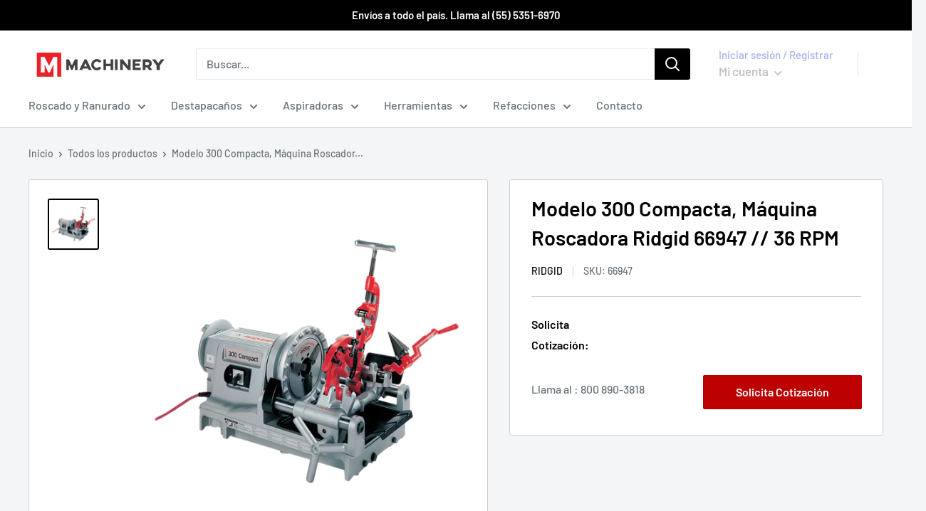

--- FILE ---
content_type: text/html; charset=utf-8
request_url: https://ridgidmc.com/products/ridgid-66947
body_size: 25637
content:
<!doctype html>

<html class="no-js" lang="es">
  
  <head>
    <meta name="google-site-verification" content="xZ_sCJt_qVYUS0xC8FLH5IzD4wyHAkwDoeuHCXjhJl8" />
 <!-- secomapp-json-ld --> 
 <!-- secomapp-json-ld -->

<!-- smart-seo-json-ld-store -->
<script type="application/ld+json">
{
   "@context": "http://schema.org",
   "@type": "WebSite",
   "url": "https://ridgidmc.com/",
   "potentialAction": {
     "@type": "SearchAction",
     "target": "https://ridgidmc.com/search?q={search_term_string}",
     "query-input": "required name=search_term_string"
   }
}
</script>
<script type="application/ld+json">
{
	"@context": "http://schema.org",
	"@type": "Organization",
	"url": "http://ridgidmc.com"}
</script>
<!-- End - smart-seo-json-ld-store -->



<!-- secomapp-json-ld-Breadcrumb -->
<script type="application/ld+json">
    {
        "@context": "http://schema.org",
        "@type": "BreadcrumbList",
        "itemListElement": [{
            "@type": "ListItem",
            "position": 1,
            "item": {
                "@type": "Website",
                "@id": "https://ridgidmc.com",
                "name": "Translation missing: es.general.breadcrumbs.home"
            }
        }]

 }
</script><!-- secomapp-json-ld-product -->
<script type="application/ld+json">
    {
        "@context": "http://schema.org/",
        "@type": "Product",
        "gtin13": "0095691669476",
        "productId": "0095691669476",
        "url": "https://ridgidmc.com/products/ridgid-66947",
        "name": "Modelo 300 Compacta, Máquina Roscadora Ridgid 66947 // 36 RPM",
        "image": "https://ridgidmc.com/cdn/shop/products/300Compact.png?v=1609270662",
        "description": "Modelo 300 Compacta, Máquina Roscadora Ridgid 66947 // 36 RPM",
        "brand": {
            "name": "RIDGID"
        },
        "sku": "66947",
        "weight": "0.0kg",
        "offers" : [
            {
                "@type" : "Offer" ,
                "gtin13": "0095691669476",
                "priceCurrency" : "MXN" ,
                "price" : "0" ,
                "priceValidUntil": "2026-04-20",
                "availability" : "http://schema.org/InStock" ,
                "itemCondition": "http://schema.org/NewCondition",
                "sku": "66947",
                "url" : "https://ridgidmc.com/products/ridgid-66947?variant=37916366733511",
                "seller" : {
                    "@type" : "Organization",
                    "name" : "MMachinery"
                }
            }
        ]
    }
</script> 

    <meta name="google-site-verification" content="YGaGVp7TDaQkdHXIsrKfRY0Qp3pQAOTFphuTGXSmLxs" />
    <meta charset="utf-8"> 
    <meta http-equiv="X-UA-Compatible" content="IE=edge,chrome=1">
    <meta name="viewport" content="width=device-width, initial-scale=1.0, height=device-height, minimum-scale=1.0, maximum-scale=1.0">
    <meta name="theme-color" content="#000000"><title>Modelo 300 Compacta, Máquina Roscadora Ridgid 66947 // 36 RPM &ndash; MMachinery
</title><meta name="description" content="El Modelo 300 Compacto de Ridgid está diseñada para llevar a trabajos en campo gracias a su ágil y ligero diseño de fácil transporte. Con solo 115 lbs. de peso esta es la roscadora para 2&quot; Ridgid más fácil de transportar. La Ranuradora 916 de 2&quot;-6&quot; está diseñada para adaptarse a este motor por lo que se le puede dar un"><link rel="canonical" href="https://ridgidmc.com/products/ridgid-66947"><link rel="shortcut icon" href="//ridgidmc.com/cdn/shop/files/mmachinery_32x32.png?v=1613757997" type="image/png"><link rel="preload" as="style" href="//ridgidmc.com/cdn/shop/t/3/assets/theme.scss.css?v=12680022970384308961759260625">

    <meta property="og:type" content="product">
  <meta property="og:title" content="Modelo 300 Compacta, Máquina Roscadora Ridgid 66947 // 36 RPM"><meta property="og:image" content="http://ridgidmc.com/cdn/shop/products/300Compact_1024x.png?v=1609270662">
    <meta property="og:image:secure_url" content="https://ridgidmc.com/cdn/shop/products/300Compact_1024x.png?v=1609270662"><meta property="product:price:amount" content="0.00">
  <meta property="product:price:currency" content="MXN"><meta property="og:description" content="El Modelo 300 Compacto de Ridgid está diseñada para llevar a trabajos en campo gracias a su ágil y ligero diseño de fácil transporte. Con solo 115 lbs. de peso esta es la roscadora para 2&quot; Ridgid más fácil de transportar. La Ranuradora 916 de 2&quot;-6&quot; está diseñada para adaptarse a este motor por lo que se le puede dar un"><meta property="og:url" content="https://ridgidmc.com/products/ridgid-66947">
<meta property="og:site_name" content="MMachinery"><meta name="twitter:card" content="summary"><meta name="twitter:title" content="Modelo 300 Compacta, Máquina Roscadora Ridgid 66947 // 36 RPM">
  <meta name="twitter:description" content="El Modelo 300 Compacto de Ridgid está diseñada para llevar a trabajos en campo gracias a su ágil y ligero diseño de fácil transporte. Con solo 115 lbs. de peso esta es la roscadora para 2&quot; Ridgid más fácil de transportar. La Ranuradora 916 de 2&quot;-6&quot; está diseñada para adaptarse a este motor por lo que se le puede dar un doble uso a la máquina. Cuenta con un sistema de aceite, su tanque sellado que evita derrames, operación silenciosa, un poderoso motor de y un interruptor de pié para poner en marcha la operación. Especificaciones Capacidad 1/8&quot;-2&quot; Motor 115V, 1/2HP, 50-60Hz Velocidad 38 o 52RPM Incluye 1 - Roscadora Modelo 300 Compacta1 - Cabezal  811A1 - Escariador1 - Cortador con Llanta E-10321 - Set de Peines de 1/2&quot;-3/4&quot;1 - Set de Peines de 1&quot;-2&quot;1 - Galón Nu-Clear Thread Cutting Oil Otros Modelo 300 Compacto  No. Cat. Carro de Transporte">
  <meta name="twitter:image" content="https://ridgidmc.com/cdn/shop/products/300Compact_600x600_crop_center.png?v=1609270662">
<link rel="preconnect" href="//fonts.shopifycdn.com">
    <link rel="dns-prefetch" href="//productreviews.shopifycdn.com">
    <link rel="dns-prefetch" href="//maps.googleapis.com">
    <link rel="dns-prefetch" href="//maps.gstatic.com">

    <script>window.performance && window.performance.mark && window.performance.mark('shopify.content_for_header.start');</script><meta id="shopify-digital-wallet" name="shopify-digital-wallet" content="/52493484231/digital_wallets/dialog">
<meta name="shopify-checkout-api-token" content="1d3d964baeb658d925266934ab2066b0">
<meta id="in-context-paypal-metadata" data-shop-id="52493484231" data-venmo-supported="false" data-environment="production" data-locale="es_ES" data-paypal-v4="true" data-currency="MXN">
<link rel="alternate" type="application/json+oembed" href="https://ridgidmc.com/products/ridgid-66947.oembed">
<script async="async" src="/checkouts/internal/preloads.js?locale=es-MX"></script>
<script id="shopify-features" type="application/json">{"accessToken":"1d3d964baeb658d925266934ab2066b0","betas":["rich-media-storefront-analytics"],"domain":"ridgidmc.com","predictiveSearch":true,"shopId":52493484231,"locale":"es"}</script>
<script>var Shopify = Shopify || {};
Shopify.shop = "mmachinery.myshopify.com";
Shopify.locale = "es";
Shopify.currency = {"active":"MXN","rate":"1.0"};
Shopify.country = "MX";
Shopify.theme = {"name":"Theme export  www-construir-com-mx-warehouse  0...","id":117739880647,"schema_name":"Warehouse","schema_version":"1.5.1","theme_store_id":null,"role":"main"};
Shopify.theme.handle = "null";
Shopify.theme.style = {"id":null,"handle":null};
Shopify.cdnHost = "ridgidmc.com/cdn";
Shopify.routes = Shopify.routes || {};
Shopify.routes.root = "/";</script>
<script type="module">!function(o){(o.Shopify=o.Shopify||{}).modules=!0}(window);</script>
<script>!function(o){function n(){var o=[];function n(){o.push(Array.prototype.slice.apply(arguments))}return n.q=o,n}var t=o.Shopify=o.Shopify||{};t.loadFeatures=n(),t.autoloadFeatures=n()}(window);</script>
<script id="shop-js-analytics" type="application/json">{"pageType":"product"}</script>
<script defer="defer" async type="module" src="//ridgidmc.com/cdn/shopifycloud/shop-js/modules/v2/client.init-shop-cart-sync_-aut3ZVe.es.esm.js"></script>
<script defer="defer" async type="module" src="//ridgidmc.com/cdn/shopifycloud/shop-js/modules/v2/chunk.common_jR-HGkUL.esm.js"></script>
<script type="module">
  await import("//ridgidmc.com/cdn/shopifycloud/shop-js/modules/v2/client.init-shop-cart-sync_-aut3ZVe.es.esm.js");
await import("//ridgidmc.com/cdn/shopifycloud/shop-js/modules/v2/chunk.common_jR-HGkUL.esm.js");

  window.Shopify.SignInWithShop?.initShopCartSync?.({"fedCMEnabled":true,"windoidEnabled":true});

</script>
<script>(function() {
  var isLoaded = false;
  function asyncLoad() {
    if (isLoaded) return;
    isLoaded = true;
    var urls = ["https:\/\/shopify.livechatinc.com\/api\/v2\/script\/849d6c02-ea77-4b3c-989b-9839e2318508\/widget.js?shop=mmachinery.myshopify.com","https:\/\/cdn.shopify.com\/s\/files\/1\/0033\/3538\/9233\/files\/pushdaddy_a7_livechat1_new2.js?v=1707659950\u0026shop=mmachinery.myshopify.com","https:\/\/static.klaviyo.com\/onsite\/js\/X5xVgB\/klaviyo.js?company_id=X5xVgB\u0026shop=mmachinery.myshopify.com"];
    for (var i = 0; i < urls.length; i++) {
      var s = document.createElement('script');
      s.type = 'text/javascript';
      s.async = true;
      s.src = urls[i];
      var x = document.getElementsByTagName('script')[0];
      x.parentNode.insertBefore(s, x);
    }
  };
  if(window.attachEvent) {
    window.attachEvent('onload', asyncLoad);
  } else {
    window.addEventListener('load', asyncLoad, false);
  }
})();</script>
<script id="__st">var __st={"a":52493484231,"offset":-21600,"reqid":"6463649a-938f-4098-802c-60c55e9988ed-1768952431","pageurl":"ridgidmc.com\/products\/ridgid-66947","u":"94072a7b7af0","p":"product","rtyp":"product","rid":6163542016199};</script>
<script>window.ShopifyPaypalV4VisibilityTracking = true;</script>
<script id="captcha-bootstrap">!function(){'use strict';const t='contact',e='account',n='new_comment',o=[[t,t],['blogs',n],['comments',n],[t,'customer']],c=[[e,'customer_login'],[e,'guest_login'],[e,'recover_customer_password'],[e,'create_customer']],r=t=>t.map((([t,e])=>`form[action*='/${t}']:not([data-nocaptcha='true']) input[name='form_type'][value='${e}']`)).join(','),a=t=>()=>t?[...document.querySelectorAll(t)].map((t=>t.form)):[];function s(){const t=[...o],e=r(t);return a(e)}const i='password',u='form_key',d=['recaptcha-v3-token','g-recaptcha-response','h-captcha-response',i],f=()=>{try{return window.sessionStorage}catch{return}},m='__shopify_v',_=t=>t.elements[u];function p(t,e,n=!1){try{const o=window.sessionStorage,c=JSON.parse(o.getItem(e)),{data:r}=function(t){const{data:e,action:n}=t;return t[m]||n?{data:e,action:n}:{data:t,action:n}}(c);for(const[e,n]of Object.entries(r))t.elements[e]&&(t.elements[e].value=n);n&&o.removeItem(e)}catch(o){console.error('form repopulation failed',{error:o})}}const l='form_type',E='cptcha';function T(t){t.dataset[E]=!0}const w=window,h=w.document,L='Shopify',v='ce_forms',y='captcha';let A=!1;((t,e)=>{const n=(g='f06e6c50-85a8-45c8-87d0-21a2b65856fe',I='https://cdn.shopify.com/shopifycloud/storefront-forms-hcaptcha/ce_storefront_forms_captcha_hcaptcha.v1.5.2.iife.js',D={infoText:'Protegido por hCaptcha',privacyText:'Privacidad',termsText:'Términos'},(t,e,n)=>{const o=w[L][v],c=o.bindForm;if(c)return c(t,g,e,D).then(n);var r;o.q.push([[t,g,e,D],n]),r=I,A||(h.body.append(Object.assign(h.createElement('script'),{id:'captcha-provider',async:!0,src:r})),A=!0)});var g,I,D;w[L]=w[L]||{},w[L][v]=w[L][v]||{},w[L][v].q=[],w[L][y]=w[L][y]||{},w[L][y].protect=function(t,e){n(t,void 0,e),T(t)},Object.freeze(w[L][y]),function(t,e,n,w,h,L){const[v,y,A,g]=function(t,e,n){const i=e?o:[],u=t?c:[],d=[...i,...u],f=r(d),m=r(i),_=r(d.filter((([t,e])=>n.includes(e))));return[a(f),a(m),a(_),s()]}(w,h,L),I=t=>{const e=t.target;return e instanceof HTMLFormElement?e:e&&e.form},D=t=>v().includes(t);t.addEventListener('submit',(t=>{const e=I(t);if(!e)return;const n=D(e)&&!e.dataset.hcaptchaBound&&!e.dataset.recaptchaBound,o=_(e),c=g().includes(e)&&(!o||!o.value);(n||c)&&t.preventDefault(),c&&!n&&(function(t){try{if(!f())return;!function(t){const e=f();if(!e)return;const n=_(t);if(!n)return;const o=n.value;o&&e.removeItem(o)}(t);const e=Array.from(Array(32),(()=>Math.random().toString(36)[2])).join('');!function(t,e){_(t)||t.append(Object.assign(document.createElement('input'),{type:'hidden',name:u})),t.elements[u].value=e}(t,e),function(t,e){const n=f();if(!n)return;const o=[...t.querySelectorAll(`input[type='${i}']`)].map((({name:t})=>t)),c=[...d,...o],r={};for(const[a,s]of new FormData(t).entries())c.includes(a)||(r[a]=s);n.setItem(e,JSON.stringify({[m]:1,action:t.action,data:r}))}(t,e)}catch(e){console.error('failed to persist form',e)}}(e),e.submit())}));const S=(t,e)=>{t&&!t.dataset[E]&&(n(t,e.some((e=>e===t))),T(t))};for(const o of['focusin','change'])t.addEventListener(o,(t=>{const e=I(t);D(e)&&S(e,y())}));const B=e.get('form_key'),M=e.get(l),P=B&&M;t.addEventListener('DOMContentLoaded',(()=>{const t=y();if(P)for(const e of t)e.elements[l].value===M&&p(e,B);[...new Set([...A(),...v().filter((t=>'true'===t.dataset.shopifyCaptcha))])].forEach((e=>S(e,t)))}))}(h,new URLSearchParams(w.location.search),n,t,e,['guest_login'])})(!0,!0)}();</script>
<script integrity="sha256-4kQ18oKyAcykRKYeNunJcIwy7WH5gtpwJnB7kiuLZ1E=" data-source-attribution="shopify.loadfeatures" defer="defer" src="//ridgidmc.com/cdn/shopifycloud/storefront/assets/storefront/load_feature-a0a9edcb.js" crossorigin="anonymous"></script>
<script data-source-attribution="shopify.dynamic_checkout.dynamic.init">var Shopify=Shopify||{};Shopify.PaymentButton=Shopify.PaymentButton||{isStorefrontPortableWallets:!0,init:function(){window.Shopify.PaymentButton.init=function(){};var t=document.createElement("script");t.src="https://ridgidmc.com/cdn/shopifycloud/portable-wallets/latest/portable-wallets.es.js",t.type="module",document.head.appendChild(t)}};
</script>
<script data-source-attribution="shopify.dynamic_checkout.buyer_consent">
  function portableWalletsHideBuyerConsent(e){var t=document.getElementById("shopify-buyer-consent"),n=document.getElementById("shopify-subscription-policy-button");t&&n&&(t.classList.add("hidden"),t.setAttribute("aria-hidden","true"),n.removeEventListener("click",e))}function portableWalletsShowBuyerConsent(e){var t=document.getElementById("shopify-buyer-consent"),n=document.getElementById("shopify-subscription-policy-button");t&&n&&(t.classList.remove("hidden"),t.removeAttribute("aria-hidden"),n.addEventListener("click",e))}window.Shopify?.PaymentButton&&(window.Shopify.PaymentButton.hideBuyerConsent=portableWalletsHideBuyerConsent,window.Shopify.PaymentButton.showBuyerConsent=portableWalletsShowBuyerConsent);
</script>
<script data-source-attribution="shopify.dynamic_checkout.cart.bootstrap">document.addEventListener("DOMContentLoaded",(function(){function t(){return document.querySelector("shopify-accelerated-checkout-cart, shopify-accelerated-checkout")}if(t())Shopify.PaymentButton.init();else{new MutationObserver((function(e,n){t()&&(Shopify.PaymentButton.init(),n.disconnect())})).observe(document.body,{childList:!0,subtree:!0})}}));
</script>
<link id="shopify-accelerated-checkout-styles" rel="stylesheet" media="screen" href="https://ridgidmc.com/cdn/shopifycloud/portable-wallets/latest/accelerated-checkout-backwards-compat.css" crossorigin="anonymous">
<style id="shopify-accelerated-checkout-cart">
        #shopify-buyer-consent {
  margin-top: 1em;
  display: inline-block;
  width: 100%;
}

#shopify-buyer-consent.hidden {
  display: none;
}

#shopify-subscription-policy-button {
  background: none;
  border: none;
  padding: 0;
  text-decoration: underline;
  font-size: inherit;
  cursor: pointer;
}

#shopify-subscription-policy-button::before {
  box-shadow: none;
}

      </style>

<script>window.performance && window.performance.mark && window.performance.mark('shopify.content_for_header.end');</script>

    
  <script type="application/ld+json">
  {
    "@context": "http://schema.org",
    "@type": "Product",
    "offers": [{
          "@type": "Offer",
          "name": "Default Title",
          "availability":"https://schema.org/InStock",
          "price": "0.00",
          "priceCurrency": "MXN",
          "priceValidUntil": "2026-01-30","sku": "66947","url": "/products/ridgid-66947/products/ridgid-66947?variant=37916366733511"
        }
],
      "gtin13": "0095691669476",
      "productId": "0095691669476",

    "brand": {
      "name": "RIDGID"
    },
    "name": "Modelo 300 Compacta, Máquina Roscadora Ridgid 66947 \/\/ 36 RPM",
    "description": "El Modelo 300 Compacto de Ridgid está diseñada para llevar a trabajos en campo gracias a su ágil y ligero diseño de fácil transporte. Con solo 115 lbs. de peso esta es la roscadora para 2\" Ridgid más fácil de transportar. La Ranuradora 916 de 2\"-6\" está diseñada para adaptarse a este motor por lo que se le puede dar un doble uso a la máquina. Cuenta con un sistema de aceite, su tanque sellado que evita derrames, operación silenciosa, un poderoso motor de y un interruptor de pié para poner en marcha la operación.\nEspecificaciones\n\n\n\nCapacidad\n1\/8\"-2\"\n\n\nMotor\n115V, 1\/2HP, 50-60Hz\n\n\nVelocidad\n38 o 52RPM\n\n\n\n\nIncluye\n\n1 - Roscadora Modelo 300 Compacta1 - Cabezal  811A1 - Escariador1 - Cortador con Llanta E-10321 - Set de Peines de 1\/2\"-3\/4\"1 - Set de Peines de 1\"-2\"1 - Galón Nu-Clear Thread Cutting Oil\nOtros Modelo 300 Compacto\n\n\n\n No. Cat.\nCarro de Transporte 250\nCabezal\nRPM\nV\n\n\n66947\nNo\n811A\n36\n115\n\n\n67182\nSí\n811A\n36\n115\n\n\n73447\nNo\n811A\n52\n115\n\n\n75602\nSí\n811A\n52\n115\n\n\n\n\nDocumentos de Apoyo\nFicha de Catálogo",
    "category": "",
    "url": "/products/ridgid-66947/products/ridgid-66947",
    "sku": "66947",
    "image": {
      "@type": "ImageObject",
      "url": "https://ridgidmc.com/cdn/shop/products/300Compact_1024x.png?v=1609270662",
      "image": "https://ridgidmc.com/cdn/shop/products/300Compact_1024x.png?v=1609270662",
      "name": "Modelo 300 Compacta, Máquina Roscadora Ridgid 66947 \/\/ 36 RPM",
      "width": "1024",
      "height": "1024"
    }
  }
  </script>


    <script>
      // This allows to expose several variables to the global scope, to be used in scripts
      window.theme = {
        template: "product",
        localeRootUrl: '',
        shopCurrency: "MXN",
        cartCount: 0,
        customerId: null,
        moneyFormat: "$ {{amount}}",
        moneyWithCurrencyFormat: "$ {{amount}} MXN",
        useNativeMultiCurrency: false,
        currencyConversionEnabled: false,
        currencyConversionMoneyFormat: "money_format",
        currencyConversionRoundAmounts: false,
        showDiscount: false,
        discountMode: "saving",
        searchMode: "product,page",
        cartType: "page"
      };

      window.languages = {
        collectionOnSaleLabel: "Ahorrar {{savings}}",
        productFormUnavailable: "No disponible",
        productFormAddToCart: "Añadir al carrito",
        productFormSoldOut: "Agotado",
        shippingEstimatorNoResults: "No se pudo encontrar envío para su dirección.",
        shippingEstimatorOneResult: "Hay una tarifa de envío para su dirección :",
        shippingEstimatorMultipleResults: "Hay {{count}} tarifas de envío para su dirección :",
        shippingEstimatorErrors: "Hay algunos errores :"
      };

      window.lazySizesConfig = {
        loadHidden: false,
        hFac: 0.8,
        expFactor: 3,
        customMedia: {
          '--phone': '(max-width: 640px)',
          '--tablet': '(min-width: 641px) and (max-width: 1023px)',
          '--lap': '(min-width: 1024px)'
        }
      };

      document.documentElement.className = document.documentElement.className.replace('no-js', 'js');

      // This code is done to force reload the page when the back button is hit (which allows to fix stale data on cart, for instance)
      if (performance.navigation.type === 2) {
        location.reload(true);
      }
    </script>

    <script src="//ridgidmc.com/cdn/shop/t/3/assets/lazysizes.min.js?v=38423348123636194381609804244" async></script>

    
<script src="//polyfill-fastly.net/v3/polyfill.min.js?unknown=polyfill&features=fetch,Element.prototype.closest,Element.prototype.matches,Element.prototype.remove,Element.prototype.classList,Array.prototype.includes,Array.prototype.fill,String.prototype.includes,String.prototype.padStart,Object.assign,CustomEvent,Intl,URL,DOMTokenList,IntersectionObserver,IntersectionObserverEntry" defer></script>
    <script src="//ridgidmc.com/cdn/shop/t/3/assets/libs.min.js?v=36629197183099365621609804245" defer></script>
    <script src="//ridgidmc.com/cdn/shop/t/3/assets/theme.min.js?v=92469659231118044011609804246" defer></script>
    <script src="//ridgidmc.com/cdn/shop/t/3/assets/custom.js?v=90373254691674712701609804242" defer></script>

    <link rel="stylesheet" href="//ridgidmc.com/cdn/shop/t/3/assets/theme.scss.css?v=12680022970384308961759260625">


<!-- GSSTART CFP code start. Do not change -->
<script type="text/javascript"> gsProductId = "6163542016199"; gsCustomerId = ""; gsShopName = "construirm.myshopify.com";   gsProductName = "Modelo 300 Compacta, Máquina Roscadora Ridgid 66947 // 36 RPM";
  gsProductHandle = "ridgid-66947"; gsProductPrice = "0";  gsProductImage = "//ridgidmc.com/cdn/shop/products/300Compact_small.png?v=1609270662"; </script><script type="text/javascript" charset="utf-8" src="https://gravity-software.com/js/shopify/cfp_refactored12709.js?v=f12fdfe387f91a3dc58145fd717d3ea7"></script> <link rel="stylesheet" href="https://gravity-software.com/js/shopify/jqueryui/jquery-uinew.min12709.css?v=f12fdfe387f91a3dc58145fd717d3ea7"/> 
<!-- CFP code end. Do not change GSEND -->
 <script type="text/javascript">
    (function(c,l,a,r,i,t,y){
        c[a]=c[a]||function(){(c[a].q=c[a].q||[]).push(arguments)};
        t=l.createElement(r);t.async=1;t.src="https://www.clarity.ms/tag/"+i;
        y=l.getElementsByTagName(r)[0];y.parentNode.insertBefore(t,y);
    })(window, document, "clarity", "script", "mqeymf4nbg");
</script>
  <!-- BEGIN app block: shopify://apps/pushdaddy-whatsapp-chat-api/blocks/app-embed/e3f2054d-bf7b-4e63-8db3-00712592382c -->
  
<script>
   var random_numberyryt = "id" + Math.random().toString(16).slice(2);
</script>

 <div id="shopify-block-placeholder_pdaddychat" class="shopify-block shopify-app-block" data-block-handle="app-embed">
 </div>

<script>
  document.getElementById('shopify-block-placeholder_pdaddychat').id = 'shopify-block-' + random_numberyryt;
if (!window.wwhatsappJs_new2a) {
    try {
        window.wwhatsappJs_new2a = {};
        wwhatsappJs_new2a.WhatsApp_new2a = {
            metafields: {
                shop: "mmachinery.myshopify.com",
                settings: {"block_order":["15000047165"],"blocks":{"15000047165":{"disabled":"0","number":"525612958453","name":"James","label":"Ventas","avatar":"https://cdn.shopify.com/s/files/1/0265/3428/1302/files/WhatsApp_Image_2020-06-18_at_2.31.21_PM.jpeg?v=1599589558","online":"0","timezone":"America/Mexico_City","cid":"15000047165","ciiid":"43247","sunday":{"enabled":"0","range":"540,1080"},"monday":{"enabled":"1","range":"420,1080"},"tuesday":{"enabled":"1","range":"540,1080"},"wednesday":{"enabled":"1","range":"540,1080"},"thursday":{"enabled":"1","range":"540,1080"},"friday":{"enabled":"1","range":"540,1080"},"saturday":{"enabled":"0","range":"540,1080"},"offline":"Actualmente fuera de línea. Volveremos pronto","chat":{"enabled":"1","greeting":"¡Hola! Te puedo ayudar con una cotización?"},"message":"Hola, me interesa cotización","page_url":"0"}},"style":{"pattern":"100","customized":{"enabled":"1","color":"#EAD7BA","background":"#102033","background_img":"","svg_color":"","background_img_main":"https://cdn.shopify.com/s/files/1/0033/3538/9233/files/504.png","button_animation":"","background_pic_header":"","auto_start":"9999000","hide_buttonsx":"0","icon_width":"60","chat_width":"376","border_radius":"50","icon_position":"50","compact_normal":"0","secondary_button":"0","secondary_button_link":"0","secondary_text":"","pages_display":"/pages/,/,/collections/,/products/,/cart/,/orders/,/checkouts/,/blogs/,/password/","updown_bottom":"41","labelradius":"8","updown_bottom_m":"20","updown_bottom2":"0","widget_optin":"","leftright_label":"0","updown_share":"30","secondary_button_bgcolor":"#FFFFFF","secondary_button_tcolor":"#0084FF","secondary_button_lcolor":"#0084FF","leftt_rightt":"2","leftt_rightt_sec":"12","animation_count":"onlythree","font_weight":"bold","animation_iteration":"3","extend_header_img":"1","font":"Muli","font_size":"16","abandned_cart_enabled":"1","auto_hide_share":"10000000000","auto_hide_chat":"999999999000","final_leftright_second_position":"left","remove_bottom":"0","header_text_color":"","header_bg_color":"#","share_icons_display":"Whatsapp","share_size":"20","share_radius":"0","svg_yes":"0","svg_yes_icon":"0","share_trans":"0","what_bg":"","body_bgcolor":"","abandoned_kakkar":"0","shadow_yn":"0","mobile_label_yn":"1","google_ec":"whatsapp_pushdaddy","google_el":"whatsapp_pushdaddy","google_ea":"whatsapp_pushdaddy","fpixel_en":"whatsapp_pushdaddy","insta_username":"","fb_username":"","email_username":"","faq_yn":"0","chatbox_radius":"8","clicktcart_text":"Solicita una cotización ahora.","live_whatsapp":"2","live_whatsapp_mobile":"1","bot_yn":"0","advance_bot":"0","botus":"1","clicktcart_anim_c":"pwapp-onlyonce","clicktcart":"1","ctaction_animation":"pwapp-bounce","order_conf":false,"whatsapp_yn":"0","header_posit_img":"center","remove_bg":"0","img_cntt":"10000000000000000","ordertrack_url":"","chatbox_height":"70","title_textsize":"24","waving_img":"","merged_icons":"0","merged_icons_display":"NO","blink_circle":"1","blink_animation":"pwapp-emitting","blink_circle_color":"#fff","blink_circle_bg":"red","trackingon":"0","chatnow_color":"#000","label_bgcolor":"#fff","faq_color":"black","leftrightclose":"right","header_flat":"1","adddv_bott":"","etext1":"Please introduce yourself","etext2":"Enter your email","etext3":"Send","etext4":"Thank You","etext5":"2000","scaleicon":"1","scaleicon_m":"1","emailpop":"0","signuppopup":"","flyer_chat":"0","flyer_chat_m":"0","flyer_text":"","flyer_img":"","merge_bot_button":"0","wallyn":"0","lang_support":"en"}},"share":{"desktop":{"disabled":"1","position":"right"},"mobile":{"disabled":"1","position":"right"},"style":{"color":"#332007","background":"#FFC229"},"texts":{"button":"","message":"COMPRUEBE ESTO"}},"push_notif":{"headertttext":"No te pierdas ninguna venta 🛍️","bodytextt":"Suscríbete para recibir actualizaciones sobre nuevos productos y promociones exclusivas","acceppttextt":"Aceptar","dennnyyextt":"Rechazar"},"addtocart":{"style":{"mobile":"0","desktop":"0","replace_yn":"0","but_bgcolor":"","but_tcolor":"","but_fsize":"0","but_radius":"0","button_wid":"0","button_pad":"0","but_bor_col":"","but_bor_wid":"0"},"texts":{"but_label1":"","but_link1":"","but_label2":"","but_link2":""}},"faq_quick_reply":[],"faq_block_order":[],"faq_blocks":[],"faq_texts":{"category":"FAQ Categories","featured":"General questions","search":"Search on Helpdesk","results":"Results for terms","no_results":"Sorry, no results found. Please try another keyword."},"track_url":"https://way2enjoy.com/shopify/1/whatsapp-chat/tracking_1.php","charge":true,"desktop":{"disabled":"1","position":"right","layout":"button"},"mobile":{"disabled":"0","position":"right","layout":"button"},"texts":{"title":"Solicite cotización","description":"Bienvenido","prefilledt":"Hola, me interesa cotización","note":"Solicita tu cotización. Precio más bajo garantizado","button":"Cotiza Aquí","button_m":"Cotiza Aquí","bot_tri_button":"Order Status","placeholder":"Enviar un mensaje","emoji_search":"Search emoji…","emoji_frequently":"Frequently used","emoji_people":"People","emoji_nature":"Nature","emoji_objects":"Objects","emoji_places":"Places","emoji_symbols":"Symbols","emoji_not_found":"No emoji could be found"}},
				
            }
        };
        // Any additional code...
    } catch (e) {
        console.error('An error occurred in the script:', e);
    }
}

  const blocksyyy = wwhatsappJs_new2a.WhatsApp_new2a.metafields.settings.blocks;
for (const blockId in blocksyyy) {
    if (blocksyyy.hasOwnProperty(blockId)) {
        const block = blocksyyy[blockId]; 
        const ciiid_value = block.ciiid;   
        const pdaddy_website = block.websiteee;   

		
		
         localStorage.setItem('pdaddy_ciiid', ciiid_value);
		          localStorage.setItem('pdaddy_website', pdaddy_website);
       // console.log(`Stored ciiid for block ${blockId}: ${ciiid_value}`);
    }
}




</script>






<!-- END app block --><script src="https://cdn.shopify.com/extensions/747c5c4f-01f6-4977-a618-0a92d9ef14e9/pushdaddy-whatsapp-live-chat-340/assets/pushdaddy_a7_livechat1_new4.js" type="text/javascript" defer="defer"></script>
<link href="https://cdn.shopify.com/extensions/747c5c4f-01f6-4977-a618-0a92d9ef14e9/pushdaddy-whatsapp-live-chat-340/assets/pwhatsapp119ba1.scss.css" rel="stylesheet" type="text/css" media="all">
<link href="https://monorail-edge.shopifysvc.com" rel="dns-prefetch">
<script>(function(){if ("sendBeacon" in navigator && "performance" in window) {try {var session_token_from_headers = performance.getEntriesByType('navigation')[0].serverTiming.find(x => x.name == '_s').description;} catch {var session_token_from_headers = undefined;}var session_cookie_matches = document.cookie.match(/_shopify_s=([^;]*)/);var session_token_from_cookie = session_cookie_matches && session_cookie_matches.length === 2 ? session_cookie_matches[1] : "";var session_token = session_token_from_headers || session_token_from_cookie || "";function handle_abandonment_event(e) {var entries = performance.getEntries().filter(function(entry) {return /monorail-edge.shopifysvc.com/.test(entry.name);});if (!window.abandonment_tracked && entries.length === 0) {window.abandonment_tracked = true;var currentMs = Date.now();var navigation_start = performance.timing.navigationStart;var payload = {shop_id: 52493484231,url: window.location.href,navigation_start,duration: currentMs - navigation_start,session_token,page_type: "product"};window.navigator.sendBeacon("https://monorail-edge.shopifysvc.com/v1/produce", JSON.stringify({schema_id: "online_store_buyer_site_abandonment/1.1",payload: payload,metadata: {event_created_at_ms: currentMs,event_sent_at_ms: currentMs}}));}}window.addEventListener('pagehide', handle_abandonment_event);}}());</script>
<script id="web-pixels-manager-setup">(function e(e,d,r,n,o){if(void 0===o&&(o={}),!Boolean(null===(a=null===(i=window.Shopify)||void 0===i?void 0:i.analytics)||void 0===a?void 0:a.replayQueue)){var i,a;window.Shopify=window.Shopify||{};var t=window.Shopify;t.analytics=t.analytics||{};var s=t.analytics;s.replayQueue=[],s.publish=function(e,d,r){return s.replayQueue.push([e,d,r]),!0};try{self.performance.mark("wpm:start")}catch(e){}var l=function(){var e={modern:/Edge?\/(1{2}[4-9]|1[2-9]\d|[2-9]\d{2}|\d{4,})\.\d+(\.\d+|)|Firefox\/(1{2}[4-9]|1[2-9]\d|[2-9]\d{2}|\d{4,})\.\d+(\.\d+|)|Chrom(ium|e)\/(9{2}|\d{3,})\.\d+(\.\d+|)|(Maci|X1{2}).+ Version\/(15\.\d+|(1[6-9]|[2-9]\d|\d{3,})\.\d+)([,.]\d+|)( \(\w+\)|)( Mobile\/\w+|) Safari\/|Chrome.+OPR\/(9{2}|\d{3,})\.\d+\.\d+|(CPU[ +]OS|iPhone[ +]OS|CPU[ +]iPhone|CPU IPhone OS|CPU iPad OS)[ +]+(15[._]\d+|(1[6-9]|[2-9]\d|\d{3,})[._]\d+)([._]\d+|)|Android:?[ /-](13[3-9]|1[4-9]\d|[2-9]\d{2}|\d{4,})(\.\d+|)(\.\d+|)|Android.+Firefox\/(13[5-9]|1[4-9]\d|[2-9]\d{2}|\d{4,})\.\d+(\.\d+|)|Android.+Chrom(ium|e)\/(13[3-9]|1[4-9]\d|[2-9]\d{2}|\d{4,})\.\d+(\.\d+|)|SamsungBrowser\/([2-9]\d|\d{3,})\.\d+/,legacy:/Edge?\/(1[6-9]|[2-9]\d|\d{3,})\.\d+(\.\d+|)|Firefox\/(5[4-9]|[6-9]\d|\d{3,})\.\d+(\.\d+|)|Chrom(ium|e)\/(5[1-9]|[6-9]\d|\d{3,})\.\d+(\.\d+|)([\d.]+$|.*Safari\/(?![\d.]+ Edge\/[\d.]+$))|(Maci|X1{2}).+ Version\/(10\.\d+|(1[1-9]|[2-9]\d|\d{3,})\.\d+)([,.]\d+|)( \(\w+\)|)( Mobile\/\w+|) Safari\/|Chrome.+OPR\/(3[89]|[4-9]\d|\d{3,})\.\d+\.\d+|(CPU[ +]OS|iPhone[ +]OS|CPU[ +]iPhone|CPU IPhone OS|CPU iPad OS)[ +]+(10[._]\d+|(1[1-9]|[2-9]\d|\d{3,})[._]\d+)([._]\d+|)|Android:?[ /-](13[3-9]|1[4-9]\d|[2-9]\d{2}|\d{4,})(\.\d+|)(\.\d+|)|Mobile Safari.+OPR\/([89]\d|\d{3,})\.\d+\.\d+|Android.+Firefox\/(13[5-9]|1[4-9]\d|[2-9]\d{2}|\d{4,})\.\d+(\.\d+|)|Android.+Chrom(ium|e)\/(13[3-9]|1[4-9]\d|[2-9]\d{2}|\d{4,})\.\d+(\.\d+|)|Android.+(UC? ?Browser|UCWEB|U3)[ /]?(15\.([5-9]|\d{2,})|(1[6-9]|[2-9]\d|\d{3,})\.\d+)\.\d+|SamsungBrowser\/(5\.\d+|([6-9]|\d{2,})\.\d+)|Android.+MQ{2}Browser\/(14(\.(9|\d{2,})|)|(1[5-9]|[2-9]\d|\d{3,})(\.\d+|))(\.\d+|)|K[Aa][Ii]OS\/(3\.\d+|([4-9]|\d{2,})\.\d+)(\.\d+|)/},d=e.modern,r=e.legacy,n=navigator.userAgent;return n.match(d)?"modern":n.match(r)?"legacy":"unknown"}(),u="modern"===l?"modern":"legacy",c=(null!=n?n:{modern:"",legacy:""})[u],f=function(e){return[e.baseUrl,"/wpm","/b",e.hashVersion,"modern"===e.buildTarget?"m":"l",".js"].join("")}({baseUrl:d,hashVersion:r,buildTarget:u}),m=function(e){var d=e.version,r=e.bundleTarget,n=e.surface,o=e.pageUrl,i=e.monorailEndpoint;return{emit:function(e){var a=e.status,t=e.errorMsg,s=(new Date).getTime(),l=JSON.stringify({metadata:{event_sent_at_ms:s},events:[{schema_id:"web_pixels_manager_load/3.1",payload:{version:d,bundle_target:r,page_url:o,status:a,surface:n,error_msg:t},metadata:{event_created_at_ms:s}}]});if(!i)return console&&console.warn&&console.warn("[Web Pixels Manager] No Monorail endpoint provided, skipping logging."),!1;try{return self.navigator.sendBeacon.bind(self.navigator)(i,l)}catch(e){}var u=new XMLHttpRequest;try{return u.open("POST",i,!0),u.setRequestHeader("Content-Type","text/plain"),u.send(l),!0}catch(e){return console&&console.warn&&console.warn("[Web Pixels Manager] Got an unhandled error while logging to Monorail."),!1}}}}({version:r,bundleTarget:l,surface:e.surface,pageUrl:self.location.href,monorailEndpoint:e.monorailEndpoint});try{o.browserTarget=l,function(e){var d=e.src,r=e.async,n=void 0===r||r,o=e.onload,i=e.onerror,a=e.sri,t=e.scriptDataAttributes,s=void 0===t?{}:t,l=document.createElement("script"),u=document.querySelector("head"),c=document.querySelector("body");if(l.async=n,l.src=d,a&&(l.integrity=a,l.crossOrigin="anonymous"),s)for(var f in s)if(Object.prototype.hasOwnProperty.call(s,f))try{l.dataset[f]=s[f]}catch(e){}if(o&&l.addEventListener("load",o),i&&l.addEventListener("error",i),u)u.appendChild(l);else{if(!c)throw new Error("Did not find a head or body element to append the script");c.appendChild(l)}}({src:f,async:!0,onload:function(){if(!function(){var e,d;return Boolean(null===(d=null===(e=window.Shopify)||void 0===e?void 0:e.analytics)||void 0===d?void 0:d.initialized)}()){var d=window.webPixelsManager.init(e)||void 0;if(d){var r=window.Shopify.analytics;r.replayQueue.forEach((function(e){var r=e[0],n=e[1],o=e[2];d.publishCustomEvent(r,n,o)})),r.replayQueue=[],r.publish=d.publishCustomEvent,r.visitor=d.visitor,r.initialized=!0}}},onerror:function(){return m.emit({status:"failed",errorMsg:"".concat(f," has failed to load")})},sri:function(e){var d=/^sha384-[A-Za-z0-9+/=]+$/;return"string"==typeof e&&d.test(e)}(c)?c:"",scriptDataAttributes:o}),m.emit({status:"loading"})}catch(e){m.emit({status:"failed",errorMsg:(null==e?void 0:e.message)||"Unknown error"})}}})({shopId: 52493484231,storefrontBaseUrl: "https://ridgidmc.com",extensionsBaseUrl: "https://extensions.shopifycdn.com/cdn/shopifycloud/web-pixels-manager",monorailEndpoint: "https://monorail-edge.shopifysvc.com/unstable/produce_batch",surface: "storefront-renderer",enabledBetaFlags: ["2dca8a86"],webPixelsConfigList: [{"id":"1899888839","configuration":"{\"accountID\":\"X5xVgB\",\"webPixelConfig\":\"eyJlbmFibGVBZGRlZFRvQ2FydEV2ZW50cyI6IHRydWV9\"}","eventPayloadVersion":"v1","runtimeContext":"STRICT","scriptVersion":"524f6c1ee37bacdca7657a665bdca589","type":"APP","apiClientId":123074,"privacyPurposes":["ANALYTICS","MARKETING"],"dataSharingAdjustments":{"protectedCustomerApprovalScopes":["read_customer_address","read_customer_email","read_customer_name","read_customer_personal_data","read_customer_phone"]}},{"id":"1207664839","configuration":"{\"storeUuid\":\"849d6c02-ea77-4b3c-989b-9839e2318508\"}","eventPayloadVersion":"v1","runtimeContext":"STRICT","scriptVersion":"035ee28a6488b3027bb897f191857f56","type":"APP","apiClientId":1806141,"privacyPurposes":["ANALYTICS","MARKETING","SALE_OF_DATA"],"dataSharingAdjustments":{"protectedCustomerApprovalScopes":["read_customer_address","read_customer_email","read_customer_name","read_customer_personal_data","read_customer_phone"]}},{"id":"525435079","configuration":"{\"config\":\"{\\\"pixel_id\\\":\\\"G-RS3RQYVC62\\\",\\\"gtag_events\\\":[{\\\"type\\\":\\\"purchase\\\",\\\"action_label\\\":\\\"G-RS3RQYVC62\\\"},{\\\"type\\\":\\\"page_view\\\",\\\"action_label\\\":\\\"G-RS3RQYVC62\\\"},{\\\"type\\\":\\\"view_item\\\",\\\"action_label\\\":\\\"G-RS3RQYVC62\\\"},{\\\"type\\\":\\\"search\\\",\\\"action_label\\\":\\\"G-RS3RQYVC62\\\"},{\\\"type\\\":\\\"add_to_cart\\\",\\\"action_label\\\":\\\"G-RS3RQYVC62\\\"},{\\\"type\\\":\\\"begin_checkout\\\",\\\"action_label\\\":\\\"G-RS3RQYVC62\\\"},{\\\"type\\\":\\\"add_payment_info\\\",\\\"action_label\\\":\\\"G-RS3RQYVC62\\\"}],\\\"enable_monitoring_mode\\\":false}\"}","eventPayloadVersion":"v1","runtimeContext":"OPEN","scriptVersion":"b2a88bafab3e21179ed38636efcd8a93","type":"APP","apiClientId":1780363,"privacyPurposes":[],"dataSharingAdjustments":{"protectedCustomerApprovalScopes":["read_customer_address","read_customer_email","read_customer_name","read_customer_personal_data","read_customer_phone"]}},{"id":"shopify-app-pixel","configuration":"{}","eventPayloadVersion":"v1","runtimeContext":"STRICT","scriptVersion":"0450","apiClientId":"shopify-pixel","type":"APP","privacyPurposes":["ANALYTICS","MARKETING"]},{"id":"shopify-custom-pixel","eventPayloadVersion":"v1","runtimeContext":"LAX","scriptVersion":"0450","apiClientId":"shopify-pixel","type":"CUSTOM","privacyPurposes":["ANALYTICS","MARKETING"]}],isMerchantRequest: false,initData: {"shop":{"name":"MMachinery","paymentSettings":{"currencyCode":"MXN"},"myshopifyDomain":"mmachinery.myshopify.com","countryCode":"MX","storefrontUrl":"https:\/\/ridgidmc.com"},"customer":null,"cart":null,"checkout":null,"productVariants":[{"price":{"amount":0.0,"currencyCode":"MXN"},"product":{"title":"Modelo 300 Compacta, Máquina Roscadora Ridgid 66947 \/\/ 36 RPM","vendor":"RIDGID","id":"6163542016199","untranslatedTitle":"Modelo 300 Compacta, Máquina Roscadora Ridgid 66947 \/\/ 36 RPM","url":"\/products\/ridgid-66947","type":""},"id":"37916366733511","image":{"src":"\/\/ridgidmc.com\/cdn\/shop\/products\/300Compact.png?v=1609270662"},"sku":"66947","title":"Default Title","untranslatedTitle":"Default Title"}],"purchasingCompany":null},},"https://ridgidmc.com/cdn","fcfee988w5aeb613cpc8e4bc33m6693e112",{"modern":"","legacy":""},{"shopId":"52493484231","storefrontBaseUrl":"https:\/\/ridgidmc.com","extensionBaseUrl":"https:\/\/extensions.shopifycdn.com\/cdn\/shopifycloud\/web-pixels-manager","surface":"storefront-renderer","enabledBetaFlags":"[\"2dca8a86\"]","isMerchantRequest":"false","hashVersion":"fcfee988w5aeb613cpc8e4bc33m6693e112","publish":"custom","events":"[[\"page_viewed\",{}],[\"product_viewed\",{\"productVariant\":{\"price\":{\"amount\":0.0,\"currencyCode\":\"MXN\"},\"product\":{\"title\":\"Modelo 300 Compacta, Máquina Roscadora Ridgid 66947 \/\/ 36 RPM\",\"vendor\":\"RIDGID\",\"id\":\"6163542016199\",\"untranslatedTitle\":\"Modelo 300 Compacta, Máquina Roscadora Ridgid 66947 \/\/ 36 RPM\",\"url\":\"\/products\/ridgid-66947\",\"type\":\"\"},\"id\":\"37916366733511\",\"image\":{\"src\":\"\/\/ridgidmc.com\/cdn\/shop\/products\/300Compact.png?v=1609270662\"},\"sku\":\"66947\",\"title\":\"Default Title\",\"untranslatedTitle\":\"Default Title\"}}]]"});</script><script>
  window.ShopifyAnalytics = window.ShopifyAnalytics || {};
  window.ShopifyAnalytics.meta = window.ShopifyAnalytics.meta || {};
  window.ShopifyAnalytics.meta.currency = 'MXN';
  var meta = {"product":{"id":6163542016199,"gid":"gid:\/\/shopify\/Product\/6163542016199","vendor":"RIDGID","type":"","handle":"ridgid-66947","variants":[{"id":37916366733511,"price":0,"name":"Modelo 300 Compacta, Máquina Roscadora Ridgid 66947 \/\/ 36 RPM","public_title":null,"sku":"66947"}],"remote":false},"page":{"pageType":"product","resourceType":"product","resourceId":6163542016199,"requestId":"6463649a-938f-4098-802c-60c55e9988ed-1768952431"}};
  for (var attr in meta) {
    window.ShopifyAnalytics.meta[attr] = meta[attr];
  }
</script>
<script class="analytics">
  (function () {
    var customDocumentWrite = function(content) {
      var jquery = null;

      if (window.jQuery) {
        jquery = window.jQuery;
      } else if (window.Checkout && window.Checkout.$) {
        jquery = window.Checkout.$;
      }

      if (jquery) {
        jquery('body').append(content);
      }
    };

    var hasLoggedConversion = function(token) {
      if (token) {
        return document.cookie.indexOf('loggedConversion=' + token) !== -1;
      }
      return false;
    }

    var setCookieIfConversion = function(token) {
      if (token) {
        var twoMonthsFromNow = new Date(Date.now());
        twoMonthsFromNow.setMonth(twoMonthsFromNow.getMonth() + 2);

        document.cookie = 'loggedConversion=' + token + '; expires=' + twoMonthsFromNow;
      }
    }

    var trekkie = window.ShopifyAnalytics.lib = window.trekkie = window.trekkie || [];
    if (trekkie.integrations) {
      return;
    }
    trekkie.methods = [
      'identify',
      'page',
      'ready',
      'track',
      'trackForm',
      'trackLink'
    ];
    trekkie.factory = function(method) {
      return function() {
        var args = Array.prototype.slice.call(arguments);
        args.unshift(method);
        trekkie.push(args);
        return trekkie;
      };
    };
    for (var i = 0; i < trekkie.methods.length; i++) {
      var key = trekkie.methods[i];
      trekkie[key] = trekkie.factory(key);
    }
    trekkie.load = function(config) {
      trekkie.config = config || {};
      trekkie.config.initialDocumentCookie = document.cookie;
      var first = document.getElementsByTagName('script')[0];
      var script = document.createElement('script');
      script.type = 'text/javascript';
      script.onerror = function(e) {
        var scriptFallback = document.createElement('script');
        scriptFallback.type = 'text/javascript';
        scriptFallback.onerror = function(error) {
                var Monorail = {
      produce: function produce(monorailDomain, schemaId, payload) {
        var currentMs = new Date().getTime();
        var event = {
          schema_id: schemaId,
          payload: payload,
          metadata: {
            event_created_at_ms: currentMs,
            event_sent_at_ms: currentMs
          }
        };
        return Monorail.sendRequest("https://" + monorailDomain + "/v1/produce", JSON.stringify(event));
      },
      sendRequest: function sendRequest(endpointUrl, payload) {
        // Try the sendBeacon API
        if (window && window.navigator && typeof window.navigator.sendBeacon === 'function' && typeof window.Blob === 'function' && !Monorail.isIos12()) {
          var blobData = new window.Blob([payload], {
            type: 'text/plain'
          });

          if (window.navigator.sendBeacon(endpointUrl, blobData)) {
            return true;
          } // sendBeacon was not successful

        } // XHR beacon

        var xhr = new XMLHttpRequest();

        try {
          xhr.open('POST', endpointUrl);
          xhr.setRequestHeader('Content-Type', 'text/plain');
          xhr.send(payload);
        } catch (e) {
          console.log(e);
        }

        return false;
      },
      isIos12: function isIos12() {
        return window.navigator.userAgent.lastIndexOf('iPhone; CPU iPhone OS 12_') !== -1 || window.navigator.userAgent.lastIndexOf('iPad; CPU OS 12_') !== -1;
      }
    };
    Monorail.produce('monorail-edge.shopifysvc.com',
      'trekkie_storefront_load_errors/1.1',
      {shop_id: 52493484231,
      theme_id: 117739880647,
      app_name: "storefront",
      context_url: window.location.href,
      source_url: "//ridgidmc.com/cdn/s/trekkie.storefront.cd680fe47e6c39ca5d5df5f0a32d569bc48c0f27.min.js"});

        };
        scriptFallback.async = true;
        scriptFallback.src = '//ridgidmc.com/cdn/s/trekkie.storefront.cd680fe47e6c39ca5d5df5f0a32d569bc48c0f27.min.js';
        first.parentNode.insertBefore(scriptFallback, first);
      };
      script.async = true;
      script.src = '//ridgidmc.com/cdn/s/trekkie.storefront.cd680fe47e6c39ca5d5df5f0a32d569bc48c0f27.min.js';
      first.parentNode.insertBefore(script, first);
    };
    trekkie.load(
      {"Trekkie":{"appName":"storefront","development":false,"defaultAttributes":{"shopId":52493484231,"isMerchantRequest":null,"themeId":117739880647,"themeCityHash":"10397928214935406130","contentLanguage":"es","currency":"MXN","eventMetadataId":"b46e26bb-4be2-4e7f-84dc-b437bd497a04"},"isServerSideCookieWritingEnabled":true,"monorailRegion":"shop_domain","enabledBetaFlags":["65f19447"]},"Session Attribution":{},"S2S":{"facebookCapiEnabled":false,"source":"trekkie-storefront-renderer","apiClientId":580111}}
    );

    var loaded = false;
    trekkie.ready(function() {
      if (loaded) return;
      loaded = true;

      window.ShopifyAnalytics.lib = window.trekkie;

      var originalDocumentWrite = document.write;
      document.write = customDocumentWrite;
      try { window.ShopifyAnalytics.merchantGoogleAnalytics.call(this); } catch(error) {};
      document.write = originalDocumentWrite;

      window.ShopifyAnalytics.lib.page(null,{"pageType":"product","resourceType":"product","resourceId":6163542016199,"requestId":"6463649a-938f-4098-802c-60c55e9988ed-1768952431","shopifyEmitted":true});

      var match = window.location.pathname.match(/checkouts\/(.+)\/(thank_you|post_purchase)/)
      var token = match? match[1]: undefined;
      if (!hasLoggedConversion(token)) {
        setCookieIfConversion(token);
        window.ShopifyAnalytics.lib.track("Viewed Product",{"currency":"MXN","variantId":37916366733511,"productId":6163542016199,"productGid":"gid:\/\/shopify\/Product\/6163542016199","name":"Modelo 300 Compacta, Máquina Roscadora Ridgid 66947 \/\/ 36 RPM","price":"0.00","sku":"66947","brand":"RIDGID","variant":null,"category":"","nonInteraction":true,"remote":false},undefined,undefined,{"shopifyEmitted":true});
      window.ShopifyAnalytics.lib.track("monorail:\/\/trekkie_storefront_viewed_product\/1.1",{"currency":"MXN","variantId":37916366733511,"productId":6163542016199,"productGid":"gid:\/\/shopify\/Product\/6163542016199","name":"Modelo 300 Compacta, Máquina Roscadora Ridgid 66947 \/\/ 36 RPM","price":"0.00","sku":"66947","brand":"RIDGID","variant":null,"category":"","nonInteraction":true,"remote":false,"referer":"https:\/\/ridgidmc.com\/products\/ridgid-66947"});
      }
    });


        var eventsListenerScript = document.createElement('script');
        eventsListenerScript.async = true;
        eventsListenerScript.src = "//ridgidmc.com/cdn/shopifycloud/storefront/assets/shop_events_listener-3da45d37.js";
        document.getElementsByTagName('head')[0].appendChild(eventsListenerScript);

})();</script>
<script
  defer
  src="https://ridgidmc.com/cdn/shopifycloud/perf-kit/shopify-perf-kit-3.0.4.min.js"
  data-application="storefront-renderer"
  data-shop-id="52493484231"
  data-render-region="gcp-us-central1"
  data-page-type="product"
  data-theme-instance-id="117739880647"
  data-theme-name="Warehouse"
  data-theme-version="1.5.1"
  data-monorail-region="shop_domain"
  data-resource-timing-sampling-rate="10"
  data-shs="true"
  data-shs-beacon="true"
  data-shs-export-with-fetch="true"
  data-shs-logs-sample-rate="1"
  data-shs-beacon-endpoint="https://ridgidmc.com/api/collect"
></script>
</head>

  <body class="warehouse--v1  template-product">
    <span class="loading-bar"></span>

    <div id="shopify-section-announcement-bar" class="shopify-section"><section data-section-id="announcement-bar" data-section-type="announcement-bar" data-section-settings='{
    "showNewsletter": false
  }'><div class="announcement-bar">
      <div class="container">
        <div class="announcement-bar__inner"><p class="announcement-bar__content announcement-bar__content--center">Envíos a todo el país. Llama al (55) 5351-6970</p></div>
      </div>
    </div>
  </section>

  <style>
    .announcement-bar {
      background: #000000;
      color: #ffffff;
    }
  </style>

  <script>document.documentElement.style.removeProperty('--announcement-bar-button-width');document.documentElement.style.setProperty('--announcement-bar-height', document.getElementById('shopify-section-announcement-bar').clientHeight + 'px');
  </script></div>
<div id="shopify-section-popups" class="shopify-section"><div data-section-id="popups" data-section-type="popups"></div>

</div>
<div id="shopify-section-header" class="shopify-section"><section data-section-id="header" data-section-type="header" data-section-settings='{
  "navigationLayout": "inline",
  "desktopOpenTrigger": "hover",
  "useStickyHeader": true
}'>
  <header class="header header--inline header--search-expanded" role="banner">
    <div class="container">
      <div class="header__inner"><div class="header__mobile-nav hidden-lap-and-up">
            <button class="header__mobile-nav-toggle icon-state touch-area" data-action="toggle-menu" aria-expanded="false" aria-haspopup="true" aria-controls="mobile-menu" aria-label="Abrir menú">
              <span class="icon-state__primary"><svg class="icon icon--hamburger-mobile" viewBox="0 0 20 16" role="presentation">
      <path d="M0 14h20v2H0v-2zM0 0h20v2H0V0zm0 7h20v2H0V7z" fill="currentColor" fill-rule="evenodd"></path>
    </svg></span>
              <span class="icon-state__secondary"><svg class="icon icon--close" viewBox="0 0 19 19" role="presentation">
      <path d="M9.1923882 8.39339828l7.7781745-7.7781746 1.4142136 1.41421357-7.7781746 7.77817459 7.7781746 7.77817456L16.9705627 19l-7.7781745-7.7781746L1.41421356 19 0 17.5857864l7.7781746-7.77817456L0 2.02943725 1.41421356.61522369 9.1923882 8.39339828z" fill="currentColor" fill-rule="evenodd"></path>
    </svg></span>
            </button><div id="mobile-menu" class="mobile-menu" aria-hidden="true"><svg class="icon icon--nav-triangle-borderless" viewBox="0 0 20 9" role="presentation">
      <path d="M.47108938 9c.2694725-.26871321.57077721-.56867841.90388257-.89986354C3.12384116 6.36134886 5.74788116 3.76338565 9.2467995.30653888c.4145057-.4095171 1.0844277-.40860098 1.4977971.00205122L19.4935156 9H.47108938z" fill="#ffffff"></path>
    </svg><div class="mobile-menu__inner">
    <div class="mobile-menu__panel">
      <div class="mobile-menu__section">
        <ul class="mobile-menu__nav" role="menu"><li class="mobile-menu__nav-item"><button class="mobile-menu__nav-link" role="menuitem" aria-haspopup="true" aria-expanded="false" aria-controls="mobile-panel-0" data-action="open-panel">Roscado y Ranurado<svg class="icon icon--arrow-right" viewBox="0 0 8 12" role="presentation">
      <path stroke="currentColor" stroke-width="2" d="M2 2l4 4-4 4" fill="none" stroke-linecap="square"></path>
    </svg></button></li><li class="mobile-menu__nav-item"><button class="mobile-menu__nav-link" role="menuitem" aria-haspopup="true" aria-expanded="false" aria-controls="mobile-panel-1" data-action="open-panel">Destapacaños<svg class="icon icon--arrow-right" viewBox="0 0 8 12" role="presentation">
      <path stroke="currentColor" stroke-width="2" d="M2 2l4 4-4 4" fill="none" stroke-linecap="square"></path>
    </svg></button></li><li class="mobile-menu__nav-item"><button class="mobile-menu__nav-link" role="menuitem" aria-haspopup="true" aria-expanded="false" aria-controls="mobile-panel-2" data-action="open-panel">Aspiradoras<svg class="icon icon--arrow-right" viewBox="0 0 8 12" role="presentation">
      <path stroke="currentColor" stroke-width="2" d="M2 2l4 4-4 4" fill="none" stroke-linecap="square"></path>
    </svg></button></li><li class="mobile-menu__nav-item"><button class="mobile-menu__nav-link" role="menuitem" aria-haspopup="true" aria-expanded="false" aria-controls="mobile-panel-3" data-action="open-panel">Herramientas<svg class="icon icon--arrow-right" viewBox="0 0 8 12" role="presentation">
      <path stroke="currentColor" stroke-width="2" d="M2 2l4 4-4 4" fill="none" stroke-linecap="square"></path>
    </svg></button></li><li class="mobile-menu__nav-item"><button class="mobile-menu__nav-link" role="menuitem" aria-haspopup="true" aria-expanded="false" aria-controls="mobile-panel-4" data-action="open-panel">Refacciones<svg class="icon icon--arrow-right" viewBox="0 0 8 12" role="presentation">
      <path stroke="currentColor" stroke-width="2" d="M2 2l4 4-4 4" fill="none" stroke-linecap="square"></path>
    </svg></button></li><li class="mobile-menu__nav-item"><a href="/pages/contacto-mexican-machinery-company" class="mobile-menu__nav-link" role="menuitem">Contacto</a></li></ul>
      </div><div class="mobile-menu__section mobile-menu__section--loose">
          <p class="mobile-menu__section-title heading h5">Necesitas ayuda?</p><div class="mobile-menu__help-wrapper"><svg class="icon icon--bi-phone" viewBox="0 0 24 24" role="presentation">
      <g stroke-width="2" fill="none" fill-rule="evenodd" stroke-linecap="square">
        <path d="M17 15l-3 3-8-8 3-3-5-5-3 3c0 9.941 8.059 18 18 18l3-3-5-5z" stroke="#000000"></path>
        <path d="M14 1c4.971 0 9 4.029 9 9m-9-5c2.761 0 5 2.239 5 5" stroke="#000000"></path>
      </g>
    </svg><span>01 800 890-3818</span>
            </div><div class="mobile-menu__help-wrapper"><svg class="icon icon--bi-email" viewBox="0 0 22 22" role="presentation">
      <g fill="none" fill-rule="evenodd">
        <path stroke="#000000" d="M.916667 10.08333367l3.66666667-2.65833334v4.65849997zm20.1666667 0L17.416667 7.42500033v4.65849997z"></path>
        <path stroke="#000000" stroke-width="2" d="M4.58333367 7.42500033L.916667 10.08333367V21.0833337h20.1666667V10.08333367L17.416667 7.42500033"></path>
        <path stroke="#000000" stroke-width="2" d="M4.58333367 12.1000003V.916667H17.416667v11.1833333m-16.5-2.01666663L21.0833337 21.0833337m0-11.00000003L11.0000003 15.5833337"></path>
        <path d="M8.25000033 5.50000033h5.49999997M8.25000033 9.166667h5.49999997" stroke="#000000" stroke-width="2" stroke-linecap="square"></path>
      </g>
    </svg><a href="mailto:contacto@construir.com.mx">contacto@construir.com.mx</a>
            </div></div></div><div id="mobile-panel-0" class="mobile-menu__panel is-nested">
          <div class="mobile-menu__section is-sticky">
            <button class="mobile-menu__back-button" data-action="close-panel"><svg class="icon icon--arrow-left" viewBox="0 0 8 12" role="presentation">
      <path stroke="currentColor" stroke-width="2" d="M6 10L2 6l4-4" fill="none" stroke-linecap="square"></path>
    </svg> Atrás</button>
          </div>

          <div class="mobile-menu__section"><ul class="mobile-menu__nav" role="menu">
                <li class="mobile-menu__nav-item">
                  <a href="/collections/maquinas-roscadoras/Roscado-y-Ranurado" class="mobile-menu__nav-link text--strong">Roscado y Ranurado</a>
                </li><li class="mobile-menu__nav-item"><a href="/collections/maquinas-roscadoras/M%C3%A1quinas-Roscadoras" class="mobile-menu__nav-link" role="menuitem">Máquinas Roscadoras</a></li><li class="mobile-menu__nav-item"><a href="/collections/ranuradoras-ridgid/Ranuradoras-RIDGID" class="mobile-menu__nav-link" role="menuitem">Ranuradoras RIDGID</a></li><li class="mobile-menu__nav-item"><a href="/collections/roscadoras-manuales" class="mobile-menu__nav-link" role="menuitem">Roscadoras Manuales</a></li></ul></div>
        </div><div id="mobile-panel-1" class="mobile-menu__panel is-nested">
          <div class="mobile-menu__section is-sticky">
            <button class="mobile-menu__back-button" data-action="close-panel"><svg class="icon icon--arrow-left" viewBox="0 0 8 12" role="presentation">
      <path stroke="currentColor" stroke-width="2" d="M6 10L2 6l4-4" fill="none" stroke-linecap="square"></path>
    </svg> Atrás</button>
          </div>

          <div class="mobile-menu__section"><ul class="mobile-menu__nav" role="menu">
                <li class="mobile-menu__nav-item">
                  <a href="/collections/destapacanos-de-agua-a-presion/Destapaca%C3%B1os" class="mobile-menu__nav-link text--strong">Destapacaños</a>
                </li><li class="mobile-menu__nav-item"><button class="mobile-menu__nav-link" role="menuitem" aria-haspopup="true" aria-expanded="false" aria-controls="mobile-panel-1-0" data-action="open-panel">Máquinas Destapacaños<svg class="icon icon--arrow-right" viewBox="0 0 8 12" role="presentation">
      <path stroke="currentColor" stroke-width="2" d="M2 2l4 4-4 4" fill="none" stroke-linecap="square"></path>
    </svg></button></li><li class="mobile-menu__nav-item"><a href="/collections/destapacanos-de-agua-a-presion/Destapaca%C3%B1os-de-Agua-a-Presi%C3%B3n" class="mobile-menu__nav-link" role="menuitem">Destapacaños de Agua a Presión</a></li></ul></div>
        </div><div id="mobile-panel-2" class="mobile-menu__panel is-nested">
          <div class="mobile-menu__section is-sticky">
            <button class="mobile-menu__back-button" data-action="close-panel"><svg class="icon icon--arrow-left" viewBox="0 0 8 12" role="presentation">
      <path stroke="currentColor" stroke-width="2" d="M6 10L2 6l4-4" fill="none" stroke-linecap="square"></path>
    </svg> Atrás</button>
          </div>

          <div class="mobile-menu__section"><ul class="mobile-menu__nav" role="menu">
                <li class="mobile-menu__nav-item">
                  <a href="/collections/aspiradoras-estandar/Aspiradoras" class="mobile-menu__nav-link text--strong">Aspiradoras</a>
                </li><li class="mobile-menu__nav-item"><a href="/collections/aspiradoras-estandar/Aspiradoras-Est%C3%A1ndar" class="mobile-menu__nav-link" role="menuitem">Aspiradoras Estándar</a></li><li class="mobile-menu__nav-item"><a href="/collections/aspiradoras-industriales/Aspiradoras-Industriales" class="mobile-menu__nav-link" role="menuitem">Aspiradoras Industriales</a></li><li class="mobile-menu__nav-item"><a href="/collections/accesorios-para-aspiradoras/Accesorios-para-Aspiradoras" class="mobile-menu__nav-link" role="menuitem">Accesorios para Aspiradoras</a></li></ul></div>
        </div><div id="mobile-panel-3" class="mobile-menu__panel is-nested">
          <div class="mobile-menu__section is-sticky">
            <button class="mobile-menu__back-button" data-action="close-panel"><svg class="icon icon--arrow-left" viewBox="0 0 8 12" role="presentation">
      <path stroke="currentColor" stroke-width="2" d="M6 10L2 6l4-4" fill="none" stroke-linecap="square"></path>
    </svg> Atrás</button>
          </div>

          <div class="mobile-menu__section"><ul class="mobile-menu__nav" role="menu">
                <li class="mobile-menu__nav-item">
                  <a href="/collections/herramientas-a-bateria/Herramientas" class="mobile-menu__nav-link text--strong">Herramientas</a>
                </li><li class="mobile-menu__nav-item"><button class="mobile-menu__nav-link" role="menuitem" aria-haspopup="true" aria-expanded="false" aria-controls="mobile-panel-3-0" data-action="open-panel">Cortadores<svg class="icon icon--arrow-right" viewBox="0 0 8 12" role="presentation">
      <path stroke="currentColor" stroke-width="2" d="M2 2l4 4-4 4" fill="none" stroke-linecap="square"></path>
    </svg></button></li><li class="mobile-menu__nav-item"><button class="mobile-menu__nav-link" role="menuitem" aria-haspopup="true" aria-expanded="false" aria-controls="mobile-panel-3-1" data-action="open-panel">Herramientas para Tubos<svg class="icon icon--arrow-right" viewBox="0 0 8 12" role="presentation">
      <path stroke="currentColor" stroke-width="2" d="M2 2l4 4-4 4" fill="none" stroke-linecap="square"></path>
    </svg></button></li><li class="mobile-menu__nav-item"><a href="/collections/llaves/Llaves" class="mobile-menu__nav-link" role="menuitem">Llaves</a></li><li class="mobile-menu__nav-item"><a href="/collections/herramientas-de-uso-general/Herramientas-de-Uso-General" class="mobile-menu__nav-link" role="menuitem">Herramientas de Uso General</a></li><li class="mobile-menu__nav-item"><button class="mobile-menu__nav-link" role="menuitem" aria-haspopup="true" aria-expanded="false" aria-controls="mobile-panel-3-4" data-action="open-panel">Prueba y Medición<svg class="icon icon--arrow-right" viewBox="0 0 8 12" role="presentation">
      <path stroke="currentColor" stroke-width="2" d="M2 2l4 4-4 4" fill="none" stroke-linecap="square"></path>
    </svg></button></li><li class="mobile-menu__nav-item"><button class="mobile-menu__nav-link" role="menuitem" aria-haspopup="true" aria-expanded="false" aria-controls="mobile-panel-3-5" data-action="open-panel">Herramientas Eléctricas<svg class="icon icon--arrow-right" viewBox="0 0 8 12" role="presentation">
      <path stroke="currentColor" stroke-width="2" d="M2 2l4 4-4 4" fill="none" stroke-linecap="square"></path>
    </svg></button></li><li class="mobile-menu__nav-item"><button class="mobile-menu__nav-link" role="menuitem" aria-haspopup="true" aria-expanded="false" aria-controls="mobile-panel-3-6" data-action="open-panel">Herramientas de Prensado<svg class="icon icon--arrow-right" viewBox="0 0 8 12" role="presentation">
      <path stroke="currentColor" stroke-width="2" d="M2 2l4 4-4 4" fill="none" stroke-linecap="square"></path>
    </svg></button></li><li class="mobile-menu__nav-item"><button class="mobile-menu__nav-link" role="menuitem" aria-haspopup="true" aria-expanded="false" aria-controls="mobile-panel-3-7" data-action="open-panel">Herramientas para Cableado<svg class="icon icon--arrow-right" viewBox="0 0 8 12" role="presentation">
      <path stroke="currentColor" stroke-width="2" d="M2 2l4 4-4 4" fill="none" stroke-linecap="square"></path>
    </svg></button></li><li class="mobile-menu__nav-item"><a href="/collections/almacenamiento-y-manejo-de-materiales/Almacenamiento-y-Manejo-de-Materiales" class="mobile-menu__nav-link" role="menuitem">Almacenamiento y Manejo de Materiales</a></li></ul></div>
        </div><div id="mobile-panel-4" class="mobile-menu__panel is-nested">
          <div class="mobile-menu__section is-sticky">
            <button class="mobile-menu__back-button" data-action="close-panel"><svg class="icon icon--arrow-left" viewBox="0 0 8 12" role="presentation">
      <path stroke="currentColor" stroke-width="2" d="M6 10L2 6l4-4" fill="none" stroke-linecap="square"></path>
    </svg> Atrás</button>
          </div>

          <div class="mobile-menu__section"><ul class="mobile-menu__nav" role="menu">
                <li class="mobile-menu__nav-item">
                  <a href="/collections/refacciones-ridgid/Refacciones-RIDGID" class="mobile-menu__nav-link text--strong">Refacciones</a>
                </li><li class="mobile-menu__nav-item"><a href="/collections/refacciones-ridgid/Refacciones-RIDGID" class="mobile-menu__nav-link" role="menuitem">Refacciones RIDGID</a></li><li class="mobile-menu__nav-item"><button class="mobile-menu__nav-link" role="menuitem" aria-haspopup="true" aria-expanded="false" aria-controls="mobile-panel-4-1" data-action="open-panel">Refacciones Greenlee<svg class="icon icon--arrow-right" viewBox="0 0 8 12" role="presentation">
      <path stroke="currentColor" stroke-width="2" d="M2 2l4 4-4 4" fill="none" stroke-linecap="square"></path>
    </svg></button></li></ul></div>
        </div><div id="mobile-panel-1-0" class="mobile-menu__panel is-nested">
                <div class="mobile-menu__section is-sticky">
                  <button class="mobile-menu__back-button" data-action="close-panel"><svg class="icon icon--arrow-left" viewBox="0 0 8 12" role="presentation">
      <path stroke="currentColor" stroke-width="2" d="M6 10L2 6l4-4" fill="none" stroke-linecap="square"></path>
    </svg> Atrás</button>
                </div>

                <div class="mobile-menu__section">
                  <ul class="mobile-menu__nav" role="menu">
                    <li class="mobile-menu__nav-item">
                      <a href="/collections/maquinas-destapacanos/M%C3%A1quinas-Destapaca%C3%B1os" class="mobile-menu__nav-link text--strong">Máquinas Destapacaños</a>
                    </li><li class="mobile-menu__nav-item">
                        <a href="/collections/accesorios-para-cables-ridgid/Accesorios-para-Cables-RIDGID" class="mobile-menu__nav-link" role="menuitem">Accesorios para Cables RIDGID</a>
                      </li><li class="mobile-menu__nav-item">
                        <a href="/collections/cables-ridgid/Cables-RIDGID" class="mobile-menu__nav-link" role="menuitem">Cables RIDGID</a>
                      </li></ul>
                </div>
              </div><div id="mobile-panel-3-0" class="mobile-menu__panel is-nested">
                <div class="mobile-menu__section is-sticky">
                  <button class="mobile-menu__back-button" data-action="close-panel"><svg class="icon icon--arrow-left" viewBox="0 0 8 12" role="presentation">
      <path stroke="currentColor" stroke-width="2" d="M6 10L2 6l4-4" fill="none" stroke-linecap="square"></path>
    </svg> Atrás</button>
                </div>

                <div class="mobile-menu__section">
                  <ul class="mobile-menu__nav" role="menu">
                    <li class="mobile-menu__nav-item">
                      <a href="/collections/cortatubos/Cortatubos" class="mobile-menu__nav-link text--strong">Cortadores</a>
                    </li><li class="mobile-menu__nav-item">
                        <a href="/collections/bujes-y-kits/Bujes-y-Kits" class="mobile-menu__nav-link" role="menuitem">Bujes y Kits</a>
                      </li><li class="mobile-menu__nav-item">
                        <a href="/collections/cortadores-de-cable/Cortadores-de-Cable" class="mobile-menu__nav-link" role="menuitem">Cortadores de Cable</a>
                      </li><li class="mobile-menu__nav-item">
                        <a href="/collections/cortatubos/Cortatubos" class="mobile-menu__nav-link" role="menuitem">Cortatubos</a>
                      </li><li class="mobile-menu__nav-item">
                        <a href="/collections/hojas-de-corte/Hojas-de-Corte" class="mobile-menu__nav-link" role="menuitem">Hojas de Corte</a>
                      </li><li class="mobile-menu__nav-item">
                        <a href="/collections/maquinas-a-bateria/M%C3%A1quinas-a-Bater%C3%ADa" class="mobile-menu__nav-link" role="menuitem">Máquinas a Batería</a>
                      </li><li class="mobile-menu__nav-item">
                        <a href="/collections/maquinas-de-corte/M%C3%A1quinas-de-Corte" class="mobile-menu__nav-link" role="menuitem">Máquinas de Corte</a>
                      </li><li class="mobile-menu__nav-item">
                        <a href="/collections/partes-y-acccesorios-para-maquinas-cortatubos/Partes-y-Acccesorios-para-M%C3%A1quinas-Cortatubos" class="mobile-menu__nav-link" role="menuitem">Partes y Acccesorios para Máquinas Cortatubos</a>
                      </li><li class="mobile-menu__nav-item">
                        <a href="/collections/ruedas-de-corte/Ruedas-de-Corte" class="mobile-menu__nav-link" role="menuitem">Ruedas de Corte</a>
                      </li><li class="mobile-menu__nav-item">
                        <a href="/collections/troqueles/Troqueles" class="mobile-menu__nav-link" role="menuitem">Troqueles</a>
                      </li></ul>
                </div>
              </div><div id="mobile-panel-3-1" class="mobile-menu__panel is-nested">
                <div class="mobile-menu__section is-sticky">
                  <button class="mobile-menu__back-button" data-action="close-panel"><svg class="icon icon--arrow-left" viewBox="0 0 8 12" role="presentation">
      <path stroke="currentColor" stroke-width="2" d="M6 10L2 6l4-4" fill="none" stroke-linecap="square"></path>
    </svg> Atrás</button>
                </div>

                <div class="mobile-menu__section">
                  <ul class="mobile-menu__nav" role="menu">
                    <li class="mobile-menu__nav-item">
                      <a href="/collections/soportes-de-tubo/Soportes-de-Tubo" class="mobile-menu__nav-link text--strong">Herramientas para Tubos</a>
                    </li><li class="mobile-menu__nav-item">
                        <a href="/collections/doblatubos-electricos/Doblatubos-El%C3%A9ctricos" class="mobile-menu__nav-link" role="menuitem">Doblatubos Eléctricos</a>
                      </li><li class="mobile-menu__nav-item">
                        <a href="/collections/doblatubos-hidraulicos/Doblatubos-Hidr%C3%A1ulicos" class="mobile-menu__nav-link" role="menuitem">Doblatubos Hidráulicos</a>
                      </li><li class="mobile-menu__nav-item">
                        <a href="/collections/doblatubos-manuales/Doblatubos-Manuales" class="mobile-menu__nav-link" role="menuitem">Doblatubos Manuales</a>
                      </li><li class="mobile-menu__nav-item">
                        <a href="/collections/maquinas-cortatubos/M%C3%A1quinas-Cortatubos" class="mobile-menu__nav-link" role="menuitem">Máquinas Cortatubos</a>
                      </li><li class="mobile-menu__nav-item">
                        <a href="/collections/partes-y-accesorios-para-doblatubos/Partes-y-Accesorios-para-Doblatubos" class="mobile-menu__nav-link" role="menuitem">Partes y Accesorios para Doblatubos</a>
                      </li><li class="mobile-menu__nav-item">
                        <a href="/collections/prensas-de-tubo/Prensas-de-Tubo" class="mobile-menu__nav-link" role="menuitem">Prensas de Tubo</a>
                      </li><li class="mobile-menu__nav-item">
                        <a href="/collections/soportes-de-tubo/Soportes-de-Tubo" class="mobile-menu__nav-link" role="menuitem">Soportes de Tubo</a>
                      </li><li class="mobile-menu__nav-item">
                        <a href="/collections/zapatas-para-doblatubos/Zapatas-para-Doblatubos" class="mobile-menu__nav-link" role="menuitem">Zapatas para Doblatubos</a>
                      </li></ul>
                </div>
              </div><div id="mobile-panel-3-4" class="mobile-menu__panel is-nested">
                <div class="mobile-menu__section is-sticky">
                  <button class="mobile-menu__back-button" data-action="close-panel"><svg class="icon icon--arrow-left" viewBox="0 0 8 12" role="presentation">
      <path stroke="currentColor" stroke-width="2" d="M6 10L2 6l4-4" fill="none" stroke-linecap="square"></path>
    </svg> Atrás</button>
                </div>

                <div class="mobile-menu__section">
                  <ul class="mobile-menu__nav" role="menu">
                    <li class="mobile-menu__nav-item">
                      <a href="/collections/sistemas-de-inspeccion-y-localizacion/Sistemas-de-Inspecci%C3%B3n-y-Localizaci%C3%B3n" class="mobile-menu__nav-link text--strong">Prueba y Medición</a>
                    </li><li class="mobile-menu__nav-item">
                        <a href="/collections/prueba-y-medicion/Prueba-y-Medici%C3%B3n" class="mobile-menu__nav-link" role="menuitem">Prueba y Medición</a>
                      </li><li class="mobile-menu__nav-item">
                        <a href="/collections/sistemas-de-inspeccion-y-localizacion/Sistemas-de-Inspecci%C3%B3n-y-Localizaci%C3%B3n" class="mobile-menu__nav-link" role="menuitem">Sistemas de Inspección y Localización</a>
                      </li></ul>
                </div>
              </div><div id="mobile-panel-3-5" class="mobile-menu__panel is-nested">
                <div class="mobile-menu__section is-sticky">
                  <button class="mobile-menu__back-button" data-action="close-panel"><svg class="icon icon--arrow-left" viewBox="0 0 8 12" role="presentation">
      <path stroke="currentColor" stroke-width="2" d="M6 10L2 6l4-4" fill="none" stroke-linecap="square"></path>
    </svg> Atrás</button>
                </div>

                <div class="mobile-menu__section">
                  <ul class="mobile-menu__nav" role="menu">
                    <li class="mobile-menu__nav-item">
                      <a href="/collections/herramientas-a-bateria/Herramientas-El%C3%A9ctricas" class="mobile-menu__nav-link text--strong">Herramientas Eléctricas</a>
                    </li><li class="mobile-menu__nav-item">
                        <a href="/collections/herramientas-a-bateria/Herramientas-a-Bater%C3%ADa" class="mobile-menu__nav-link" role="menuitem">Herramientas a Batería</a>
                      </li><li class="mobile-menu__nav-item">
                        <a href="/collections/partes-y-accesorios-para-sacabocados/Partes-y-Accesorios-para-Sacabocados" class="mobile-menu__nav-link" role="menuitem">Partes y Accesorios para Sacabocados</a>
                      </li><li class="mobile-menu__nav-item">
                        <a href="/collections/sacabocados-y-kits/Sacabocados-y-Kits" class="mobile-menu__nav-link" role="menuitem">Sacabocados y Kits</a>
                      </li></ul>
                </div>
              </div><div id="mobile-panel-3-6" class="mobile-menu__panel is-nested">
                <div class="mobile-menu__section is-sticky">
                  <button class="mobile-menu__back-button" data-action="close-panel"><svg class="icon icon--arrow-left" viewBox="0 0 8 12" role="presentation">
      <path stroke="currentColor" stroke-width="2" d="M6 10L2 6l4-4" fill="none" stroke-linecap="square"></path>
    </svg> Atrás</button>
                </div>

                <div class="mobile-menu__section">
                  <ul class="mobile-menu__nav" role="menu">
                    <li class="mobile-menu__nav-item">
                      <a href="/collections/herramientas-de-prensado/Herramientas-de-Prensado" class="mobile-menu__nav-link text--strong">Herramientas de Prensado</a>
                    </li><li class="mobile-menu__nav-item">
                        <a href="/collections/cabezales-de-prensado/Cabezales-de-Prensado" class="mobile-menu__nav-link" role="menuitem">Cabezales de Prensado</a>
                      </li><li class="mobile-menu__nav-item">
                        <a href="/collections/cabezales-y-accesorios-propress/Cabezales-y-Accesorios-ProPress" class="mobile-menu__nav-link" role="menuitem">Cabezales y Accesorios ProPress</a>
                      </li><li class="mobile-menu__nav-item">
                        <a href="/collections/herramientas-de-prensado/Herramientas-de-Prensado" class="mobile-menu__nav-link" role="menuitem">Herramientas de Prensado</a>
                      </li><li class="mobile-menu__nav-item">
                        <a href="/collections/prensas-propress/Prensas-ProPress" class="mobile-menu__nav-link" role="menuitem">Prensas ProPress</a>
                      </li></ul>
                </div>
              </div><div id="mobile-panel-3-7" class="mobile-menu__panel is-nested">
                <div class="mobile-menu__section is-sticky">
                  <button class="mobile-menu__back-button" data-action="close-panel"><svg class="icon icon--arrow-left" viewBox="0 0 8 12" role="presentation">
      <path stroke="currentColor" stroke-width="2" d="M6 10L2 6l4-4" fill="none" stroke-linecap="square"></path>
    </svg> Atrás</button>
                </div>

                <div class="mobile-menu__section">
                  <ul class="mobile-menu__nav" role="menu">
                    <li class="mobile-menu__nav-item">
                      <a href="/collections/jaladores-de-cable/Jaladores-de-Cable" class="mobile-menu__nav-link text--strong">Herramientas para Cableado</a>
                    </li><li class="mobile-menu__nav-item">
                        <a href="/collections/doblado-de-cables/Doblado-de-Cables" class="mobile-menu__nav-link" role="menuitem">Doblado de Cables</a>
                      </li><li class="mobile-menu__nav-item">
                        <a href="/collections/jaladores-de-cable/Jaladores-de-Cable" class="mobile-menu__nav-link" role="menuitem">Jaladores de Cable</a>
                      </li></ul>
                </div>
              </div><div id="mobile-panel-4-1" class="mobile-menu__panel is-nested">
                <div class="mobile-menu__section is-sticky">
                  <button class="mobile-menu__back-button" data-action="close-panel"><svg class="icon icon--arrow-left" viewBox="0 0 8 12" role="presentation">
      <path stroke="currentColor" stroke-width="2" d="M6 10L2 6l4-4" fill="none" stroke-linecap="square"></path>
    </svg> Atrás</button>
                </div>

                <div class="mobile-menu__section">
                  <ul class="mobile-menu__nav" role="menu">
                    <li class="mobile-menu__nav-item">
                      <a href="/collections/refacciones-greenlee/Refacciones-Greenlee" class="mobile-menu__nav-link text--strong">Refacciones Greenlee</a>
                    </li><li class="mobile-menu__nav-item">
                        <a href="/collections/refacciones-para-jaladores-de-cable/Refacciones-para-Jaladores-de-Cable" class="mobile-menu__nav-link" role="menuitem">Refacciones para Jaladores de Cable</a>
                      </li></ul>
                </div>
              </div></div>
</div></div><div class="header__logo"><a href="/" class="header__logo-link"><img class="header__logo-image"
                   src="//ridgidmc.com/cdn/shop/files/output-onlinejpgtools_2_2_195x.png?v=1613750601"
                   srcset="//ridgidmc.com/cdn/shop/files/output-onlinejpgtools_2_2_195x.png?v=1613750601 1x, //ridgidmc.com/cdn/shop/files/output-onlinejpgtools_2_2_195x@2x.png?v=1613750601 2x"
                   alt="MMachinery"></a></div><div class="header__search-bar-wrapper is-visible">
          <form action="/search" method="get" role="search" class="search-bar"><div class="search-bar__top-wrapper">
              <div class="search-bar__top">
                <input type="hidden" name="type" value="product">

                <div class="search-bar__input-wrapper">
                  <input class="search-bar__input" type="text" name="q" autocomplete="off" autocorrect="off" aria-label="Buscar..." placeholder="Buscar...">
                  <button type="button" class="search-bar__input-clear hidden-lap-and-up" data-action="clear-input"><svg class="icon icon--close" viewBox="0 0 19 19" role="presentation">
      <path d="M9.1923882 8.39339828l7.7781745-7.7781746 1.4142136 1.41421357-7.7781746 7.77817459 7.7781746 7.77817456L16.9705627 19l-7.7781745-7.7781746L1.41421356 19 0 17.5857864l7.7781746-7.77817456L0 2.02943725 1.41421356.61522369 9.1923882 8.39339828z" fill="currentColor" fill-rule="evenodd"></path>
    </svg></button>
                </div><button type="submit" class="search-bar__submit" aria-label="Buscar"><svg class="icon icon--search" viewBox="0 0 21 21" role="presentation">
      <g stroke-width="2" stroke="currentColor" fill="none" fill-rule="evenodd">
        <path d="M19 19l-5-5" stroke-linecap="square"></path>
        <circle cx="8.5" cy="8.5" r="7.5"></circle>
      </g>
    </svg><svg class="icon icon--search-loader" viewBox="0 0 64 64" role="presentation">
      <path opacity=".4" d="M23.8589104 1.05290547C40.92335108-3.43614731 58.45816642 6.79494359 62.94709453 23.8589104c4.48905278 17.06444068-5.74156424 34.59913135-22.80600493 39.08818413S5.54195825 57.2055303 1.05290547 40.1410896C-3.43602265 23.0771228 6.7944697 5.54195825 23.8589104 1.05290547zM38.6146353 57.1445143c13.8647142-3.64731754 22.17719655-17.89443541 18.529879-31.75914961-3.64743965-13.86517841-17.8944354-22.17719655-31.7591496-18.529879S3.20804604 24.7494569 6.8554857 38.6146353c3.64731753 13.8647142 17.8944354 22.17719655 31.7591496 18.529879z"></path>
      <path d="M1.05290547 40.1410896l5.80258022-1.5264543c3.64731754 13.8647142 17.89443541 22.17719655 31.75914961 18.529879l1.5264543 5.80258023C23.07664892 67.43614731 5.54195825 57.2055303 1.05290547 40.1410896z"></path>
    </svg></button>
              </div>

              <button type="button" class="search-bar__close-button hidden-tablet-and-up" data-action="unfix-search">
                <span class="search-bar__close-text">Cerrar</span>
              </button>
            </div>

            <div class="search-bar__inner">
              <div class="search-bar__inner-animation">
                <div class="search-bar__results" aria-hidden="true">
                  <div class="skeleton-container"><div class="search-bar__result-item search-bar__result-item--skeleton">
                        <div class="search-bar__image-container">
                          <div class="aspect-ratio aspect-ratio--square">
                            <div class="skeleton-image"></div>
                          </div>
                        </div>

                        <div class="search-bar__item-info">
                          <div class="skeleton-paragraph">
                            <div class="skeleton-text"></div>
                            <div class="skeleton-text"></div>
                          </div>
                        </div>
                      </div><div class="search-bar__result-item search-bar__result-item--skeleton">
                        <div class="search-bar__image-container">
                          <div class="aspect-ratio aspect-ratio--square">
                            <div class="skeleton-image"></div>
                          </div>
                        </div>

                        <div class="search-bar__item-info">
                          <div class="skeleton-paragraph">
                            <div class="skeleton-text"></div>
                            <div class="skeleton-text"></div>
                          </div>
                        </div>
                      </div><div class="search-bar__result-item search-bar__result-item--skeleton">
                        <div class="search-bar__image-container">
                          <div class="aspect-ratio aspect-ratio--square">
                            <div class="skeleton-image"></div>
                          </div>
                        </div>

                        <div class="search-bar__item-info">
                          <div class="skeleton-paragraph">
                            <div class="skeleton-text"></div>
                            <div class="skeleton-text"></div>
                          </div>
                        </div>
                      </div></div>

                  <div class="search-bar__results-inner"></div>
                </div></div>
            </div>
          </form>
        </div><div class="header__action-list"><div class="header__action-item header__action-item--account"><span class="header__action-item-title hidden-pocket hidden-lap">Iniciar sesión / Registrar</span><div class="header__action-item-content">
                <a href="/account/login" class="header__action-item-link header__account-icon icon-state hidden-desk" aria-label="Mi cuenta" aria-controls="account-popover" aria-expanded="false" data-action="toggle-popover" >
                  <span class="icon-state__primary"><svg class="icon icon--account" viewBox="0 0 20 22" role="presentation">
      <path d="M10 13c2.82 0 5.33.64 6.98 1.2A3 3 0 0 1 19 17.02V21H1v-3.97a3 3 0 0 1 2.03-2.84A22.35 22.35 0 0 1 10 13zm0 0c-2.76 0-5-3.24-5-6V6a5 5 0 0 1 10 0v1c0 2.76-2.24 6-5 6z" stroke="currentColor" stroke-width="2" fill="none"></path>
    </svg></span>
                  <span class="icon-state__secondary"><svg class="icon icon--close" viewBox="0 0 19 19" role="presentation">
      <path d="M9.1923882 8.39339828l7.7781745-7.7781746 1.4142136 1.41421357-7.7781746 7.77817459 7.7781746 7.77817456L16.9705627 19l-7.7781745-7.7781746L1.41421356 19 0 17.5857864l7.7781746-7.77817456L0 2.02943725 1.41421356.61522369 9.1923882 8.39339828z" fill="currentColor" fill-rule="evenodd"></path>
    </svg></span>
                </a>

                <a href="/account/login" class="header__action-item-link hidden-pocket hidden-lap" aria-controls="account-popover" aria-expanded="false" data-action="toggle-popover">Mi cuenta <svg class="icon icon--arrow-bottom" viewBox="0 0 12 8" role="presentation">
      <path stroke="currentColor" stroke-width="2" d="M10 2L6 6 2 2" fill="none" stroke-linecap="square"></path>
    </svg></a>

                <div id="account-popover" class="popover popover--large popover--unlogged" aria-hidden="true"><svg class="icon icon--nav-triangle-borderless" viewBox="0 0 20 9" role="presentation">
      <path d="M.47108938 9c.2694725-.26871321.57077721-.56867841.90388257-.89986354C3.12384116 6.36134886 5.74788116 3.76338565 9.2467995.30653888c.4145057-.4095171 1.0844277-.40860098 1.4977971.00205122L19.4935156 9H.47108938z" fill="#ffffff"></path>
    </svg><div class="popover__panel-list"><div id="header-login-panel" class="popover__panel popover__panel--default is-selected">
                        <div class="popover__inner"><form method="post" action="/account/login" id="header_customer_login" accept-charset="UTF-8" data-login-with-shop-sign-in="true" name="login" class="form"><input type="hidden" name="form_type" value="customer_login" /><input type="hidden" name="utf8" value="✓" /><header class="popover__header">
                              <h2 class="popover__title heading">Conectarme a mi cuenta</h2>
                              <p class="popover__legend">Ingresar tu e-mail y contraseña:</p>
                            </header>

                            <div class="form__input-wrapper form__input-wrapper--labelled">
                              <input type="email" id="login-customer[email]" class="form__field form__field--text" name="customer[email]" required="required">
                              <label for="login-customer[email]" class="form__floating-label">Email</label>
                            </div>

                            <div class="form__input-wrapper form__input-wrapper--labelled">
                              <input type="password" id="login-customer[password]" class="form__field form__field--text" name="customer[password]" required="required" autocomplete="current-password">
                              <label for="login-customer[password]" class="form__floating-label">Contraseña</label>
                            </div>

                            <button type="submit" class="form__submit button button--primary button--full">Entrar</button></form><div class="popover__secondary-action">
                            <p>¿ Nuevo cliente ? <button data-action="show-popover-panel" aria-controls="header-register-panel" class="link link--accented">Crear cuenta</button></p>
                            <p>¿ Contraseña olvidada ? <button data-action="show-popover-panel" aria-controls="header-recover-panel" class="link link--accented">Recuperar contraseña</button></p>
                          </div>
                        </div>
                      </div><div id="header-recover-panel" class="popover__panel popover__panel--sliding">
                        <div class="popover__inner"><form method="post" action="/account/recover" accept-charset="UTF-8" name="recover" class="form"><input type="hidden" name="form_type" value="recover_customer_password" /><input type="hidden" name="utf8" value="✓" /><header class="popover__header">
                              <h2 class="popover__title heading">Recuperar contraseña</h2>
                              <p class="popover__legend">Introduce tu email:</p>
                            </header>

                            <div class="form__input-wrapper form__input-wrapper--labelled">
                              <input type="email" id="recover-customer[recover_email]" class="form__field form__field--text" name="email" required="required">
                              <label for="recover-customer[recover_email]" class="form__floating-label">Email</label>
                            </div>

                            <button type="submit" class="form__submit button button--primary button--full">Recuperar</button></form><div class="popover__secondary-action">
                            <p>Recordar tu contraseña? <button data-action="show-popover-panel" aria-controls="header-login-panel" class="link link--accented">Volver para iniciar sesión </button></p>
                          </div>
                        </div>
                      </div><div id="header-register-panel" class="popover__panel popover__panel--sliding">
                        <div class="popover__inner"><form method="post" action="/account" id="create_customer" accept-charset="UTF-8" data-login-with-shop-sign-up="true" name="create" class="form"><input type="hidden" name="form_type" value="create_customer" /><input type="hidden" name="utf8" value="✓" /><header class="popover__header">
                              <h2 class="popover__title heading">Crear mi cuenta</h2>
                              <p class="popover__legend">Por favor complete la información a continuación:</p>
                            </header>

                            <div class="form__input-wrapper form__input-wrapper--labelled">
                              <input type="text" id="register-customer[first_name]" class="form__field form__field--text" name="customer[first_name]" required="required">
                              <label for="register-customer[first_name]" class="form__floating-label">Nombre</label>
                            </div>

                            <div class="form__input-wrapper form__input-wrapper--labelled">
                              <input type="text" id="register-customer[last_name]" class="form__field form__field--text" name="customer[last_name]" required="required">
                              <label for="register-customer[last_name]" class="form__floating-label">Apellidos</label>
                            </div>

                            <div class="form__input-wrapper form__input-wrapper--labelled">
                              <input type="email" id="register-customer[email]" class="form__field form__field--text" name="customer[email]" required="required">
                              <label for="register-customer[email]" class="form__floating-label">Email</label>
                            </div>

                            <div class="form__input-wrapper form__input-wrapper--labelled">
                              <input type="password" id="register-customer[password]" class="form__field form__field--text" name="customer[password]" required="required" autocomplete="new-password">
                              <label for="register-customer[password]" class="form__floating-label">Contraseña</label>
                            </div>

                            <button type="submit" class="form__submit button button--primary button--full">Crear mi cuenta</button></form><div class="popover__secondary-action">
                            <p>¿ Ya tienes una cuenta ? <button data-action="show-popover-panel" aria-controls="header-login-panel" class="link link--accented">Entrar aquí</button></p>
                          </div>
                        </div>
                      </div>
                    </div>
                  
                </div>
              </div>
            </div><div class="header__action-item header__action-item--cart">
            <a class="header__action-item-link header__cart-toggle" href="/cart" >
              </a></div>
        </div>
      </div>
    </div>
  </header><nav class="nav-bar">
      <div class="nav-bar__inner">
        <div class="container">
          <ul class="nav-bar__linklist list--unstyled" role="menu"><li class="nav-bar__item"><a href="/collections/maquinas-roscadoras/Roscado-y-Ranurado" class="nav-bar__link link" role="menuitem" aria-expanded="false" aria-haspopup="true">Roscado y Ranurado<svg class="icon icon--arrow-bottom" viewBox="0 0 12 8" role="presentation">
      <path stroke="currentColor" stroke-width="2" d="M10 2L6 6 2 2" fill="none" stroke-linecap="square"></path>
    </svg><svg class="icon icon--nav-triangle" viewBox="0 0 20 9" role="presentation">
      <g fill="none" fill-rule="evenodd">
        <path d="M.47108938 9c.2694725-.26871321.57077721-.56867841.90388257-.89986354C3.12384116 6.36134886 5.74788116 3.76338565 9.2467995.30653888c.4145057-.4095171 1.0844277-.40860098 1.4977971.00205122L19.4935156 9H.47108938z" fill="#ffffff"></path>
        <path d="M-.00922471 9C1.38887087 7.61849126 4.26661926 4.80337304 8.62402045.5546454c.75993175-.7409708 1.98812015-.7393145 2.74596565.0037073L19.9800494 9h-1.3748787l-7.9226239-7.7676545c-.3789219-.3715101-.9930172-.3723389-1.3729808-.0018557-3.20734177 3.1273507-5.6127118 5.4776841-7.21584193 7.05073579C1.82769633 8.54226204 1.58379521 8.7818599 1.36203986 9H-.00922471z" fill="#cdcdcd"></path>
      </g>
    </svg></a><ul id="dropdown-0" class="nav-dropdown " role="menu" aria-hidden="true"><li class="nav-dropdown__item "><a href="/collections/maquinas-roscadoras/M%C3%A1quinas-Roscadoras" class="nav-dropdown__link link" role="menuitem">Máquinas Roscadoras</a></li><li class="nav-dropdown__item "><a href="/collections/ranuradoras-ridgid/Ranuradoras-RIDGID" class="nav-dropdown__link link" role="menuitem">Ranuradoras RIDGID</a></li><li class="nav-dropdown__item "><a href="/collections/roscadoras-manuales" class="nav-dropdown__link link" role="menuitem">Roscadoras Manuales</a></li></ul></li><li class="nav-bar__item"><a href="/collections/destapacanos-de-agua-a-presion/Destapaca%C3%B1os" class="nav-bar__link link" role="menuitem" aria-expanded="false" aria-haspopup="true">Destapacaños<svg class="icon icon--arrow-bottom" viewBox="0 0 12 8" role="presentation">
      <path stroke="currentColor" stroke-width="2" d="M10 2L6 6 2 2" fill="none" stroke-linecap="square"></path>
    </svg><svg class="icon icon--nav-triangle" viewBox="0 0 20 9" role="presentation">
      <g fill="none" fill-rule="evenodd">
        <path d="M.47108938 9c.2694725-.26871321.57077721-.56867841.90388257-.89986354C3.12384116 6.36134886 5.74788116 3.76338565 9.2467995.30653888c.4145057-.4095171 1.0844277-.40860098 1.4977971.00205122L19.4935156 9H.47108938z" fill="#ffffff"></path>
        <path d="M-.00922471 9C1.38887087 7.61849126 4.26661926 4.80337304 8.62402045.5546454c.75993175-.7409708 1.98812015-.7393145 2.74596565.0037073L19.9800494 9h-1.3748787l-7.9226239-7.7676545c-.3789219-.3715101-.9930172-.3723389-1.3729808-.0018557-3.20734177 3.1273507-5.6127118 5.4776841-7.21584193 7.05073579C1.82769633 8.54226204 1.58379521 8.7818599 1.36203986 9H-.00922471z" fill="#cdcdcd"></path>
      </g>
    </svg></a><ul id="dropdown-1" class="nav-dropdown " role="menu" aria-hidden="true"><li class="nav-dropdown__item "><a href="/collections/maquinas-destapacanos/M%C3%A1quinas-Destapaca%C3%B1os" class="nav-dropdown__link link" role="menuitem" aria-expanded="false" aria-haspopup="true">Máquinas Destapacaños<svg class="icon icon--arrow-right" viewBox="0 0 8 12" role="presentation">
      <path stroke="currentColor" stroke-width="2" d="M2 2l4 4-4 4" fill="none" stroke-linecap="square"></path>
    </svg></a><ul id="dropdown-2" class="nav-dropdown " role="menu" aria-hidden="true"><svg class="icon icon--nav-triangle-left" viewBox="0 0 9 20" role="presentation">
      <g fill="none">
        <path d="M9 19.52891062c-.26871321-.2694725-.56867841-.57077721-.89986354-.90388257-1.7387876-1.74886921-4.33675081-4.37290921-7.79359758-7.87182755-.4095171-.4145057-.40860098-1.0844277.00205122-1.4977971L9 .5064844v19.02242622z" fill="#ffffff"></path>
        <path d="M9 20.00922471c-1.38150874-1.39809558-4.19662696-4.27584397-8.4453546-8.63324516-.7409708-.75993175-.7393145-1.98812015.0037073-2.74596565L9 .0199506v1.3748787L1.2323455 9.3174532c-.3715101.3789219-.3723389.9930172-.0018557 1.3729808 3.1273507 3.20734177 5.4776841 5.6127118 7.05073579 7.21584193.26103645.26602774.50063431.50992886.71877441.73168421v1.37126457z" fill="#cdcdcd"></path>
      </g>
    </svg><li class="nav-dropdown__item"><a href="/collections/accesorios-para-cables-ridgid/Accesorios-para-Cables-RIDGID" class="nav-dropdown__link link" role="menuitem">Accesorios para Cables RIDGID</a></li><li class="nav-dropdown__item"><a href="/collections/cables-ridgid/Cables-RIDGID" class="nav-dropdown__link link" role="menuitem">Cables RIDGID</a></li></ul></li><li class="nav-dropdown__item "><a href="/collections/destapacanos-de-agua-a-presion/Destapaca%C3%B1os-de-Agua-a-Presi%C3%B3n" class="nav-dropdown__link link" role="menuitem">Destapacaños de Agua a Presión</a></li></ul></li><li class="nav-bar__item"><a href="/collections/aspiradoras-estandar/Aspiradoras" class="nav-bar__link link" role="menuitem" aria-expanded="false" aria-haspopup="true">Aspiradoras<svg class="icon icon--arrow-bottom" viewBox="0 0 12 8" role="presentation">
      <path stroke="currentColor" stroke-width="2" d="M10 2L6 6 2 2" fill="none" stroke-linecap="square"></path>
    </svg><svg class="icon icon--nav-triangle" viewBox="0 0 20 9" role="presentation">
      <g fill="none" fill-rule="evenodd">
        <path d="M.47108938 9c.2694725-.26871321.57077721-.56867841.90388257-.89986354C3.12384116 6.36134886 5.74788116 3.76338565 9.2467995.30653888c.4145057-.4095171 1.0844277-.40860098 1.4977971.00205122L19.4935156 9H.47108938z" fill="#ffffff"></path>
        <path d="M-.00922471 9C1.38887087 7.61849126 4.26661926 4.80337304 8.62402045.5546454c.75993175-.7409708 1.98812015-.7393145 2.74596565.0037073L19.9800494 9h-1.3748787l-7.9226239-7.7676545c-.3789219-.3715101-.9930172-.3723389-1.3729808-.0018557-3.20734177 3.1273507-5.6127118 5.4776841-7.21584193 7.05073579C1.82769633 8.54226204 1.58379521 8.7818599 1.36203986 9H-.00922471z" fill="#cdcdcd"></path>
      </g>
    </svg></a><ul id="dropdown-3" class="nav-dropdown " role="menu" aria-hidden="true"><li class="nav-dropdown__item "><a href="/collections/aspiradoras-estandar/Aspiradoras-Est%C3%A1ndar" class="nav-dropdown__link link" role="menuitem">Aspiradoras Estándar</a></li><li class="nav-dropdown__item "><a href="/collections/aspiradoras-industriales/Aspiradoras-Industriales" class="nav-dropdown__link link" role="menuitem">Aspiradoras Industriales</a></li><li class="nav-dropdown__item "><a href="/collections/accesorios-para-aspiradoras/Accesorios-para-Aspiradoras" class="nav-dropdown__link link" role="menuitem">Accesorios para Aspiradoras</a></li></ul></li><li class="nav-bar__item"><a href="/collections/herramientas-a-bateria/Herramientas" class="nav-bar__link link" role="menuitem" aria-expanded="false" aria-haspopup="true">Herramientas<svg class="icon icon--arrow-bottom" viewBox="0 0 12 8" role="presentation">
      <path stroke="currentColor" stroke-width="2" d="M10 2L6 6 2 2" fill="none" stroke-linecap="square"></path>
    </svg><svg class="icon icon--nav-triangle" viewBox="0 0 20 9" role="presentation">
      <g fill="none" fill-rule="evenodd">
        <path d="M.47108938 9c.2694725-.26871321.57077721-.56867841.90388257-.89986354C3.12384116 6.36134886 5.74788116 3.76338565 9.2467995.30653888c.4145057-.4095171 1.0844277-.40860098 1.4977971.00205122L19.4935156 9H.47108938z" fill="#ffffff"></path>
        <path d="M-.00922471 9C1.38887087 7.61849126 4.26661926 4.80337304 8.62402045.5546454c.75993175-.7409708 1.98812015-.7393145 2.74596565.0037073L19.9800494 9h-1.3748787l-7.9226239-7.7676545c-.3789219-.3715101-.9930172-.3723389-1.3729808-.0018557-3.20734177 3.1273507-5.6127118 5.4776841-7.21584193 7.05073579C1.82769633 8.54226204 1.58379521 8.7818599 1.36203986 9H-.00922471z" fill="#cdcdcd"></path>
      </g>
    </svg></a><ul id="dropdown-4" class="nav-dropdown " role="menu" aria-hidden="true"><li class="nav-dropdown__item "><a href="/collections/cortatubos/Cortatubos" class="nav-dropdown__link link" role="menuitem" aria-expanded="false" aria-haspopup="true">Cortadores<svg class="icon icon--arrow-right" viewBox="0 0 8 12" role="presentation">
      <path stroke="currentColor" stroke-width="2" d="M2 2l4 4-4 4" fill="none" stroke-linecap="square"></path>
    </svg></a><ul id="dropdown-5" class="nav-dropdown " role="menu" aria-hidden="true"><svg class="icon icon--nav-triangle-left" viewBox="0 0 9 20" role="presentation">
      <g fill="none">
        <path d="M9 19.52891062c-.26871321-.2694725-.56867841-.57077721-.89986354-.90388257-1.7387876-1.74886921-4.33675081-4.37290921-7.79359758-7.87182755-.4095171-.4145057-.40860098-1.0844277.00205122-1.4977971L9 .5064844v19.02242622z" fill="#ffffff"></path>
        <path d="M9 20.00922471c-1.38150874-1.39809558-4.19662696-4.27584397-8.4453546-8.63324516-.7409708-.75993175-.7393145-1.98812015.0037073-2.74596565L9 .0199506v1.3748787L1.2323455 9.3174532c-.3715101.3789219-.3723389.9930172-.0018557 1.3729808 3.1273507 3.20734177 5.4776841 5.6127118 7.05073579 7.21584193.26103645.26602774.50063431.50992886.71877441.73168421v1.37126457z" fill="#cdcdcd"></path>
      </g>
    </svg><li class="nav-dropdown__item"><a href="/collections/bujes-y-kits/Bujes-y-Kits" class="nav-dropdown__link link" role="menuitem">Bujes y Kits</a></li><li class="nav-dropdown__item"><a href="/collections/cortadores-de-cable/Cortadores-de-Cable" class="nav-dropdown__link link" role="menuitem">Cortadores de Cable</a></li><li class="nav-dropdown__item"><a href="/collections/cortatubos/Cortatubos" class="nav-dropdown__link link" role="menuitem">Cortatubos</a></li><li class="nav-dropdown__item"><a href="/collections/hojas-de-corte/Hojas-de-Corte" class="nav-dropdown__link link" role="menuitem">Hojas de Corte</a></li><li class="nav-dropdown__item"><a href="/collections/maquinas-a-bateria/M%C3%A1quinas-a-Bater%C3%ADa" class="nav-dropdown__link link" role="menuitem">Máquinas a Batería</a></li><li class="nav-dropdown__item"><a href="/collections/maquinas-de-corte/M%C3%A1quinas-de-Corte" class="nav-dropdown__link link" role="menuitem">Máquinas de Corte</a></li><li class="nav-dropdown__item"><a href="/collections/partes-y-acccesorios-para-maquinas-cortatubos/Partes-y-Acccesorios-para-M%C3%A1quinas-Cortatubos" class="nav-dropdown__link link" role="menuitem">Partes y Acccesorios para Máquinas Cortatubos</a></li><li class="nav-dropdown__item"><a href="/collections/ruedas-de-corte/Ruedas-de-Corte" class="nav-dropdown__link link" role="menuitem">Ruedas de Corte</a></li><li class="nav-dropdown__item"><a href="/collections/troqueles/Troqueles" class="nav-dropdown__link link" role="menuitem">Troqueles</a></li></ul></li><li class="nav-dropdown__item "><a href="/collections/soportes-de-tubo/Soportes-de-Tubo" class="nav-dropdown__link link" role="menuitem" aria-expanded="false" aria-haspopup="true">Herramientas para Tubos<svg class="icon icon--arrow-right" viewBox="0 0 8 12" role="presentation">
      <path stroke="currentColor" stroke-width="2" d="M2 2l4 4-4 4" fill="none" stroke-linecap="square"></path>
    </svg></a><ul id="dropdown-6" class="nav-dropdown " role="menu" aria-hidden="true"><svg class="icon icon--nav-triangle-left" viewBox="0 0 9 20" role="presentation">
      <g fill="none">
        <path d="M9 19.52891062c-.26871321-.2694725-.56867841-.57077721-.89986354-.90388257-1.7387876-1.74886921-4.33675081-4.37290921-7.79359758-7.87182755-.4095171-.4145057-.40860098-1.0844277.00205122-1.4977971L9 .5064844v19.02242622z" fill="#ffffff"></path>
        <path d="M9 20.00922471c-1.38150874-1.39809558-4.19662696-4.27584397-8.4453546-8.63324516-.7409708-.75993175-.7393145-1.98812015.0037073-2.74596565L9 .0199506v1.3748787L1.2323455 9.3174532c-.3715101.3789219-.3723389.9930172-.0018557 1.3729808 3.1273507 3.20734177 5.4776841 5.6127118 7.05073579 7.21584193.26103645.26602774.50063431.50992886.71877441.73168421v1.37126457z" fill="#cdcdcd"></path>
      </g>
    </svg><li class="nav-dropdown__item"><a href="/collections/doblatubos-electricos/Doblatubos-El%C3%A9ctricos" class="nav-dropdown__link link" role="menuitem">Doblatubos Eléctricos</a></li><li class="nav-dropdown__item"><a href="/collections/doblatubos-hidraulicos/Doblatubos-Hidr%C3%A1ulicos" class="nav-dropdown__link link" role="menuitem">Doblatubos Hidráulicos</a></li><li class="nav-dropdown__item"><a href="/collections/doblatubos-manuales/Doblatubos-Manuales" class="nav-dropdown__link link" role="menuitem">Doblatubos Manuales</a></li><li class="nav-dropdown__item"><a href="/collections/maquinas-cortatubos/M%C3%A1quinas-Cortatubos" class="nav-dropdown__link link" role="menuitem">Máquinas Cortatubos</a></li><li class="nav-dropdown__item"><a href="/collections/partes-y-accesorios-para-doblatubos/Partes-y-Accesorios-para-Doblatubos" class="nav-dropdown__link link" role="menuitem">Partes y Accesorios para Doblatubos</a></li><li class="nav-dropdown__item"><a href="/collections/prensas-de-tubo/Prensas-de-Tubo" class="nav-dropdown__link link" role="menuitem">Prensas de Tubo</a></li><li class="nav-dropdown__item"><a href="/collections/soportes-de-tubo/Soportes-de-Tubo" class="nav-dropdown__link link" role="menuitem">Soportes de Tubo</a></li><li class="nav-dropdown__item"><a href="/collections/zapatas-para-doblatubos/Zapatas-para-Doblatubos" class="nav-dropdown__link link" role="menuitem">Zapatas para Doblatubos</a></li></ul></li><li class="nav-dropdown__item "><a href="/collections/llaves/Llaves" class="nav-dropdown__link link" role="menuitem">Llaves</a></li><li class="nav-dropdown__item "><a href="/collections/herramientas-de-uso-general/Herramientas-de-Uso-General" class="nav-dropdown__link link" role="menuitem">Herramientas de Uso General</a></li><li class="nav-dropdown__item "><a href="/collections/sistemas-de-inspeccion-y-localizacion/Sistemas-de-Inspecci%C3%B3n-y-Localizaci%C3%B3n" class="nav-dropdown__link link" role="menuitem" aria-expanded="false" aria-haspopup="true">Prueba y Medición<svg class="icon icon--arrow-right" viewBox="0 0 8 12" role="presentation">
      <path stroke="currentColor" stroke-width="2" d="M2 2l4 4-4 4" fill="none" stroke-linecap="square"></path>
    </svg></a><ul id="dropdown-7" class="nav-dropdown " role="menu" aria-hidden="true"><svg class="icon icon--nav-triangle-left" viewBox="0 0 9 20" role="presentation">
      <g fill="none">
        <path d="M9 19.52891062c-.26871321-.2694725-.56867841-.57077721-.89986354-.90388257-1.7387876-1.74886921-4.33675081-4.37290921-7.79359758-7.87182755-.4095171-.4145057-.40860098-1.0844277.00205122-1.4977971L9 .5064844v19.02242622z" fill="#ffffff"></path>
        <path d="M9 20.00922471c-1.38150874-1.39809558-4.19662696-4.27584397-8.4453546-8.63324516-.7409708-.75993175-.7393145-1.98812015.0037073-2.74596565L9 .0199506v1.3748787L1.2323455 9.3174532c-.3715101.3789219-.3723389.9930172-.0018557 1.3729808 3.1273507 3.20734177 5.4776841 5.6127118 7.05073579 7.21584193.26103645.26602774.50063431.50992886.71877441.73168421v1.37126457z" fill="#cdcdcd"></path>
      </g>
    </svg><li class="nav-dropdown__item"><a href="/collections/prueba-y-medicion/Prueba-y-Medici%C3%B3n" class="nav-dropdown__link link" role="menuitem">Prueba y Medición</a></li><li class="nav-dropdown__item"><a href="/collections/sistemas-de-inspeccion-y-localizacion/Sistemas-de-Inspecci%C3%B3n-y-Localizaci%C3%B3n" class="nav-dropdown__link link" role="menuitem">Sistemas de Inspección y Localización</a></li></ul></li><li class="nav-dropdown__item "><a href="/collections/herramientas-a-bateria/Herramientas-El%C3%A9ctricas" class="nav-dropdown__link link" role="menuitem" aria-expanded="false" aria-haspopup="true">Herramientas Eléctricas<svg class="icon icon--arrow-right" viewBox="0 0 8 12" role="presentation">
      <path stroke="currentColor" stroke-width="2" d="M2 2l4 4-4 4" fill="none" stroke-linecap="square"></path>
    </svg></a><ul id="dropdown-8" class="nav-dropdown " role="menu" aria-hidden="true"><svg class="icon icon--nav-triangle-left" viewBox="0 0 9 20" role="presentation">
      <g fill="none">
        <path d="M9 19.52891062c-.26871321-.2694725-.56867841-.57077721-.89986354-.90388257-1.7387876-1.74886921-4.33675081-4.37290921-7.79359758-7.87182755-.4095171-.4145057-.40860098-1.0844277.00205122-1.4977971L9 .5064844v19.02242622z" fill="#ffffff"></path>
        <path d="M9 20.00922471c-1.38150874-1.39809558-4.19662696-4.27584397-8.4453546-8.63324516-.7409708-.75993175-.7393145-1.98812015.0037073-2.74596565L9 .0199506v1.3748787L1.2323455 9.3174532c-.3715101.3789219-.3723389.9930172-.0018557 1.3729808 3.1273507 3.20734177 5.4776841 5.6127118 7.05073579 7.21584193.26103645.26602774.50063431.50992886.71877441.73168421v1.37126457z" fill="#cdcdcd"></path>
      </g>
    </svg><li class="nav-dropdown__item"><a href="/collections/herramientas-a-bateria/Herramientas-a-Bater%C3%ADa" class="nav-dropdown__link link" role="menuitem">Herramientas a Batería</a></li><li class="nav-dropdown__item"><a href="/collections/partes-y-accesorios-para-sacabocados/Partes-y-Accesorios-para-Sacabocados" class="nav-dropdown__link link" role="menuitem">Partes y Accesorios para Sacabocados</a></li><li class="nav-dropdown__item"><a href="/collections/sacabocados-y-kits/Sacabocados-y-Kits" class="nav-dropdown__link link" role="menuitem">Sacabocados y Kits</a></li></ul></li><li class="nav-dropdown__item "><a href="/collections/herramientas-de-prensado/Herramientas-de-Prensado" class="nav-dropdown__link link" role="menuitem" aria-expanded="false" aria-haspopup="true">Herramientas de Prensado<svg class="icon icon--arrow-right" viewBox="0 0 8 12" role="presentation">
      <path stroke="currentColor" stroke-width="2" d="M2 2l4 4-4 4" fill="none" stroke-linecap="square"></path>
    </svg></a><ul id="dropdown-9" class="nav-dropdown " role="menu" aria-hidden="true"><svg class="icon icon--nav-triangle-left" viewBox="0 0 9 20" role="presentation">
      <g fill="none">
        <path d="M9 19.52891062c-.26871321-.2694725-.56867841-.57077721-.89986354-.90388257-1.7387876-1.74886921-4.33675081-4.37290921-7.79359758-7.87182755-.4095171-.4145057-.40860098-1.0844277.00205122-1.4977971L9 .5064844v19.02242622z" fill="#ffffff"></path>
        <path d="M9 20.00922471c-1.38150874-1.39809558-4.19662696-4.27584397-8.4453546-8.63324516-.7409708-.75993175-.7393145-1.98812015.0037073-2.74596565L9 .0199506v1.3748787L1.2323455 9.3174532c-.3715101.3789219-.3723389.9930172-.0018557 1.3729808 3.1273507 3.20734177 5.4776841 5.6127118 7.05073579 7.21584193.26103645.26602774.50063431.50992886.71877441.73168421v1.37126457z" fill="#cdcdcd"></path>
      </g>
    </svg><li class="nav-dropdown__item"><a href="/collections/cabezales-de-prensado/Cabezales-de-Prensado" class="nav-dropdown__link link" role="menuitem">Cabezales de Prensado</a></li><li class="nav-dropdown__item"><a href="/collections/cabezales-y-accesorios-propress/Cabezales-y-Accesorios-ProPress" class="nav-dropdown__link link" role="menuitem">Cabezales y Accesorios ProPress</a></li><li class="nav-dropdown__item"><a href="/collections/herramientas-de-prensado/Herramientas-de-Prensado" class="nav-dropdown__link link" role="menuitem">Herramientas de Prensado</a></li><li class="nav-dropdown__item"><a href="/collections/prensas-propress/Prensas-ProPress" class="nav-dropdown__link link" role="menuitem">Prensas ProPress</a></li></ul></li><li class="nav-dropdown__item "><a href="/collections/jaladores-de-cable/Jaladores-de-Cable" class="nav-dropdown__link link" role="menuitem" aria-expanded="false" aria-haspopup="true">Herramientas para Cableado<svg class="icon icon--arrow-right" viewBox="0 0 8 12" role="presentation">
      <path stroke="currentColor" stroke-width="2" d="M2 2l4 4-4 4" fill="none" stroke-linecap="square"></path>
    </svg></a><ul id="dropdown-10" class="nav-dropdown " role="menu" aria-hidden="true"><svg class="icon icon--nav-triangle-left" viewBox="0 0 9 20" role="presentation">
      <g fill="none">
        <path d="M9 19.52891062c-.26871321-.2694725-.56867841-.57077721-.89986354-.90388257-1.7387876-1.74886921-4.33675081-4.37290921-7.79359758-7.87182755-.4095171-.4145057-.40860098-1.0844277.00205122-1.4977971L9 .5064844v19.02242622z" fill="#ffffff"></path>
        <path d="M9 20.00922471c-1.38150874-1.39809558-4.19662696-4.27584397-8.4453546-8.63324516-.7409708-.75993175-.7393145-1.98812015.0037073-2.74596565L9 .0199506v1.3748787L1.2323455 9.3174532c-.3715101.3789219-.3723389.9930172-.0018557 1.3729808 3.1273507 3.20734177 5.4776841 5.6127118 7.05073579 7.21584193.26103645.26602774.50063431.50992886.71877441.73168421v1.37126457z" fill="#cdcdcd"></path>
      </g>
    </svg><li class="nav-dropdown__item"><a href="/collections/doblado-de-cables/Doblado-de-Cables" class="nav-dropdown__link link" role="menuitem">Doblado de Cables</a></li><li class="nav-dropdown__item"><a href="/collections/jaladores-de-cable/Jaladores-de-Cable" class="nav-dropdown__link link" role="menuitem">Jaladores de Cable</a></li></ul></li><li class="nav-dropdown__item "><a href="/collections/almacenamiento-y-manejo-de-materiales/Almacenamiento-y-Manejo-de-Materiales" class="nav-dropdown__link link" role="menuitem">Almacenamiento y Manejo de Materiales</a></li></ul></li><li class="nav-bar__item"><a href="/collections/refacciones-ridgid/Refacciones-RIDGID" class="nav-bar__link link" role="menuitem" aria-expanded="false" aria-haspopup="true">Refacciones<svg class="icon icon--arrow-bottom" viewBox="0 0 12 8" role="presentation">
      <path stroke="currentColor" stroke-width="2" d="M10 2L6 6 2 2" fill="none" stroke-linecap="square"></path>
    </svg><svg class="icon icon--nav-triangle" viewBox="0 0 20 9" role="presentation">
      <g fill="none" fill-rule="evenodd">
        <path d="M.47108938 9c.2694725-.26871321.57077721-.56867841.90388257-.89986354C3.12384116 6.36134886 5.74788116 3.76338565 9.2467995.30653888c.4145057-.4095171 1.0844277-.40860098 1.4977971.00205122L19.4935156 9H.47108938z" fill="#ffffff"></path>
        <path d="M-.00922471 9C1.38887087 7.61849126 4.26661926 4.80337304 8.62402045.5546454c.75993175-.7409708 1.98812015-.7393145 2.74596565.0037073L19.9800494 9h-1.3748787l-7.9226239-7.7676545c-.3789219-.3715101-.9930172-.3723389-1.3729808-.0018557-3.20734177 3.1273507-5.6127118 5.4776841-7.21584193 7.05073579C1.82769633 8.54226204 1.58379521 8.7818599 1.36203986 9H-.00922471z" fill="#cdcdcd"></path>
      </g>
    </svg></a><ul id="dropdown-11" class="nav-dropdown " role="menu" aria-hidden="true"><li class="nav-dropdown__item "><a href="/collections/refacciones-ridgid/Refacciones-RIDGID" class="nav-dropdown__link link" role="menuitem">Refacciones RIDGID</a></li><li class="nav-dropdown__item "><a href="/collections/refacciones-greenlee/Refacciones-Greenlee" class="nav-dropdown__link link" role="menuitem" aria-expanded="false" aria-haspopup="true">Refacciones Greenlee<svg class="icon icon--arrow-right" viewBox="0 0 8 12" role="presentation">
      <path stroke="currentColor" stroke-width="2" d="M2 2l4 4-4 4" fill="none" stroke-linecap="square"></path>
    </svg></a><ul id="dropdown-12" class="nav-dropdown " role="menu" aria-hidden="true"><svg class="icon icon--nav-triangle-left" viewBox="0 0 9 20" role="presentation">
      <g fill="none">
        <path d="M9 19.52891062c-.26871321-.2694725-.56867841-.57077721-.89986354-.90388257-1.7387876-1.74886921-4.33675081-4.37290921-7.79359758-7.87182755-.4095171-.4145057-.40860098-1.0844277.00205122-1.4977971L9 .5064844v19.02242622z" fill="#ffffff"></path>
        <path d="M9 20.00922471c-1.38150874-1.39809558-4.19662696-4.27584397-8.4453546-8.63324516-.7409708-.75993175-.7393145-1.98812015.0037073-2.74596565L9 .0199506v1.3748787L1.2323455 9.3174532c-.3715101.3789219-.3723389.9930172-.0018557 1.3729808 3.1273507 3.20734177 5.4776841 5.6127118 7.05073579 7.21584193.26103645.26602774.50063431.50992886.71877441.73168421v1.37126457z" fill="#cdcdcd"></path>
      </g>
    </svg><li class="nav-dropdown__item"><a href="/collections/refacciones-para-jaladores-de-cable/Refacciones-para-Jaladores-de-Cable" class="nav-dropdown__link link" role="menuitem">Refacciones para Jaladores de Cable</a></li></ul></li></ul></li><li class="nav-bar__item"><a href="/pages/contacto-mexican-machinery-company" class="nav-bar__link link" role="menuitem">Contacto</a></li></ul>
        </div>
      </div>
    </nav></section>

<style>
  :root {
    --header-is-sticky: 1;
    --header-inline-navigation: 1;
  }

  #shopify-section-header {
    position: relative;
    z-index: 5;position: -webkit-sticky;
      position: sticky;
      top: 0;}.header__logo-image {
      max-width: 135px;
    }

    @media screen and (min-width: 641px) {
      .header__logo-image {
        max-width: 195px;
      }
    }</style>

<script>
  document.documentElement.style.setProperty('--header-height', document.getElementById('shopify-section-header').clientHeight + 'px');
</script>

</div>

    <main id="main" role="main">
      <div id="shopify-section-product-template" class="shopify-section"><section data-section-id="product-template" data-section-type="product" data-section-settings='{
  "showShippingEstimator": false,
  "showQuantitySelector": false,
  "showPaymentButton": false,
  "showInventoryQuantity": false,
  "lowInventoryThreshold": 0,
  "galleryTransitionEffect": "slide",
  "enableImageZoom": true,
  "zoomEffect": "inside",
  "productOptions": ["Title"],
  "enableHistoryState": true,
  "infoOverflowScroll": true,
  "isQuickView": false
}'><div class="container container--flush">
      <div class="page__sub-header">
        <nav aria-label="Navegación" class="breadcrumb">
          <ol class="breadcrumb__list">
            <li class="breadcrumb__item">
              <a class="breadcrumb__link link" href="/">Inicio</a><svg class="icon icon--arrow-right" viewBox="0 0 8 12" role="presentation">
      <path stroke="currentColor" stroke-width="2" d="M2 2l4 4-4 4" fill="none" stroke-linecap="square"></path>
    </svg></li>

            <li class="breadcrumb__item"><a class="breadcrumb__link link" href="/collections/all">Todos los productos</a><svg class="icon icon--arrow-right" viewBox="0 0 8 12" role="presentation">
      <path stroke="currentColor" stroke-width="2" d="M2 2l4 4-4 4" fill="none" stroke-linecap="square"></path>
    </svg></li>

            <li class="breadcrumb__item">
              <span class="breadcrumb__link" aria-current="page">Modelo 300 Compacta, Máquina Roscador...</span>
            </li>
          </ol>
        </nav></div>

      <div class="product-block-list product-block-list--medium">
        <div class="product-block-list__wrapper"><div class="product-block-list__item product-block-list__item--gallery">
              <div class="card">
    <div class="card__section card__section--tight">
      <div class="product-gallery product-gallery--with-thumbnails"><div class="product-gallery__carousel-wrapper">
          <div class="product-gallery__carousel product-gallery__carousel--zoomable" data-image-count="1" data-initial-image-id="23941624168647"><div class="product-gallery__carousel-item is-selected " data-image-id="23941624168647" >
                <div class="product-gallery__size-limiter" style="max-width: 900px"><div class="aspect-ratio" style="padding-bottom: 100.0%">
                      <img class="product-gallery__image lazyload image--blur-up" src="//ridgidmc.com/cdn/shop/products/300Compact_60x.png?v=1609270662" data-src="//ridgidmc.com/cdn/shop/products/300Compact_{width}x.png?v=1609270662" data-widths="[400,500,600,700,800,900]" data-sizes="auto" data-zoom="//ridgidmc.com/cdn/shop/products/300Compact_1600x.png?v=1609270662" alt="Modelo 300 Compacta, Máquina Roscadora Ridgid 66947 // 36 RPM">

                      <noscript>
                        <img src="//ridgidmc.com/cdn/shop/products/300Compact_800x.png?v=1609270662" alt="Modelo 300 Compacta, Máquina Roscadora Ridgid 66947 // 36 RPM">
                      </noscript>
                    </div></div>
              </div></div><span class="product-gallery__zoom-notice"><svg class="icon icon--zoom" viewBox="0 0 10 10" role="presentation">
      <path d="M7.58801492 6.8808396L9.999992 9.292784l-.70716.707208-2.41193007-2.41199543C6.15725808 8.15916409 5.24343297 8.50004 4.25 8.50004c-2.347188 0-4.249968-1.902876-4.249968-4.2501C.000032 1.902704 1.902812.000128 4.25.000128c2.347176 0 4.249956 1.902576 4.249956 4.249812 0 .99341752-.34083418 1.90724151-.91194108 2.6308996zM4.25.999992C2.455064.999992.999992 2.454944.999992 4.24994c0 1.794984 1.455072 3.249936 3.250008 3.249936 1.794924 0 3.249996-1.454952 3.249996-3.249936C7.499996 2.454944 6.044924.999992 4.25.999992z" fill="currentColor" fill-rule="evenodd"></path>
    </svg> Pasa el cursor sobre la imagen para ampliarla.</span></div><div class="scroller">
            <div class="scroller__inner">
              <div class="product-gallery__thumbnail-list"><div class="product-gallery__thumbnail  is-nav-selected " data-image-id="23941624168647" >
                    <div class="aspect-ratio" style="padding-bottom: 100.0%">
                      <img src="//ridgidmc.com/cdn/shop/products/300Compact_130x.png?v=1609270662" alt="Modelo 300 Compacta, Máquina Roscadora Ridgid 66947 // 36 RPM">
                    </div></div></div>
            </div>
          </div></div>
    </div>
  </div>
            </div><div class="product-block-list__item product-block-list__item--info">
            <div class="card card--collapsed card--sticky"><div id="product-zoom-product-template" class="product__zoom-wrapper"></div><div class="card__section">
    
<div class="product-meta"><h1 class="product-meta__title heading h1">Modelo 300 Compacta, Máquina Roscadora Ridgid 66947 // 36 RPM</h1><div class="product-meta__reference"><a class="product-meta__vendor link link--accented" href="/collections/vendors?q=RIDGID">RIDGID</a><span class="product-meta__sku">SKU: <span class="product-meta__sku-number">66947</span>
            </span></div></div>

    <hr class="card__separator">
<form method="post" action="/cart/add" id="product_form_6163542016199" accept-charset="UTF-8" class="product-form" enctype="multipart/form-data"><input type="hidden" name="form_type" value="product" /><input type="hidden" name="utf8" value="✓" /><input type="hidden" name="id" data-sku="66947" value="37916366733511"><div class="product-form__info-list">
        <div class="product-form__info-item">
          <span class="product-form__info-title text--strong">Solicita Cotización:</span>

          <div class="product-form__info-content">
            <div class="price-list"><span class="price price--highlight" data-money-convertible>$ 0</span>
                <span class="price price--compare" data-money-convertible>$ 106,112</span></div>

            <div class="product-form__price-info" style="display: none">
              <div class="unit-price-measurement">
                <span class="unit-price-measurement__price" data-money-convertible></span>
                <span class="unit-price-measurement__separator">/ </span><span class="unit-price-measurement__reference-value"></span><span class="unit-price-measurement__reference-unit"></span>
              </div>
            </div></div>
        </div><input type="hidden" name="quantity" value="1"></div>

      <div class="product-form__payment-container"><button type="submit" class="product-form__add-button button button--primary" data-action="add-to-cart">Añadir al carrito</button></div><input type="hidden" name="product-id" value="6163542016199" /><input type="hidden" name="section-id" value="product-template" /></form></div><script type="application/json" data-product-json>
    {
      "product": {"id":6163542016199,"title":"Modelo 300 Compacta, Máquina Roscadora Ridgid 66947 \/\/ 36 RPM","handle":"ridgid-66947","description":"\u003cp\u003eEl Modelo 300 Compacto de Ridgid está diseñada para llevar a trabajos en campo gracias a su ágil y ligero diseño de fácil transporte. Con solo 115 lbs. de peso esta es la roscadora para 2\" Ridgid más fácil de transportar. La Ranuradora 916 de 2\"-6\" está diseñada para adaptarse a este motor por lo que se le puede dar un doble uso a la máquina. Cuenta con un sistema de aceite, su tanque sellado que evita derrames, operación silenciosa, un poderoso motor de y un interruptor de pié para poner en marcha la operación.\u003c\/p\u003e\n\u003ch4\u003eEspecificaciones\u003c\/h4\u003e\n\u003ctable width=\"100%\"\u003e\n\u003ctbody\u003e\n\u003ctr\u003e\n\u003ctd\u003eCapacidad\u003c\/td\u003e\n\u003ctd\u003e1\/8\"-2\"\u003c\/td\u003e\n\u003c\/tr\u003e\n\u003ctr\u003e\n\u003ctd\u003eMotor\u003c\/td\u003e\n\u003ctd\u003e115V, 1\/2HP, 50-60Hz\u003c\/td\u003e\n\u003c\/tr\u003e\n\u003ctr\u003e\n\u003ctd\u003eVelocidad\u003c\/td\u003e\n\u003ctd\u003e38 o 52RPM\u003c\/td\u003e\n\u003c\/tr\u003e\n\u003c\/tbody\u003e\n\u003c\/table\u003e\n\u003ch4\u003e\n\u003cbr\u003eIncluye\u003cbr\u003e\n\u003c\/h4\u003e\n\u003cp\u003e\u003cspan\u003e1 - Roscadora Modelo 300 Compacta\u003c\/span\u003e\u003cbr\u003e\u003cspan\u003e1 - Cabezal  811A\u003c\/span\u003e\u003cbr\u003e\u003cspan\u003e1 - \u003c\/span\u003e\u003cspan\u003eEscariador\u003c\/span\u003e\u003cbr\u003e\u003cspan\u003e1 - \u003c\/span\u003e\u003cspan\u003eCortador con Llanta E-1032\u003c\/span\u003e\u003cbr\u003e\u003cspan\u003e1 - \u003c\/span\u003e\u003cspan\u003eSet de Peines de 1\/2\"-3\/4\"\u003c\/span\u003e\u003cbr\u003e\u003cspan\u003e1 - \u003c\/span\u003e\u003cspan\u003eSet de Peines de 1\"-2\"\u003c\/span\u003e\u003cbr\u003e\u003cspan\u003e1 - \u003c\/span\u003e\u003cspan\u003eGalón \u003cem\u003eNu-Clear Thread Cutting Oil\u003c\/em\u003e\u003c\/span\u003e\u003c\/p\u003e\n\u003ch4\u003e\u003cspan\u003eOtros Modelo 300 Compacto\u003c\/span\u003e\u003c\/h4\u003e\n\u003ctable width=\"100%\"\u003e\n\u003ctbody\u003e\n\u003ctr\u003e\n\u003ctd\u003e No. Cat.\u003c\/td\u003e\n\u003ctd\u003eCarro de Transporte 250\u003c\/td\u003e\n\u003ctd\u003eCabezal\u003c\/td\u003e\n\u003ctd\u003eRPM\u003c\/td\u003e\n\u003ctd\u003eV\u003c\/td\u003e\n\u003c\/tr\u003e\n\u003ctr\u003e\n\u003ctd\u003e\u003ca href=\"https:\/\/www.construir.com.mx\/products\/ridgid-66947\" title=\"Máquina Roscadora Ridgid 300 Compacta\"\u003e66947\u003c\/a\u003e\u003c\/td\u003e\n\u003ctd\u003eNo\u003c\/td\u003e\n\u003ctd\u003e811A\u003c\/td\u003e\n\u003ctd\u003e36\u003c\/td\u003e\n\u003ctd\u003e115\u003c\/td\u003e\n\u003c\/tr\u003e\n\u003ctr\u003e\n\u003ctd\u003e\u003ca href=\"https:\/\/www.construir.com.mx\/products\/ridgid-67182\" title=\"Máquina Roscadora Ridgid 300 Compacta\"\u003e67182\u003c\/a\u003e\u003c\/td\u003e\n\u003ctd\u003eSí\u003c\/td\u003e\n\u003ctd\u003e811A\u003c\/td\u003e\n\u003ctd\u003e36\u003c\/td\u003e\n\u003ctd\u003e115\u003c\/td\u003e\n\u003c\/tr\u003e\n\u003ctr\u003e\n\u003ctd\u003e\u003ca href=\"https:\/\/www.construir.com.mx\/products\/ridgid-73447\" title=\"Roscadora 300 Compacta Ridgid\"\u003e73447\u003c\/a\u003e\u003c\/td\u003e\n\u003ctd\u003eNo\u003c\/td\u003e\n\u003ctd\u003e811A\u003c\/td\u003e\n\u003ctd\u003e52\u003c\/td\u003e\n\u003ctd\u003e115\u003c\/td\u003e\n\u003c\/tr\u003e\n\u003ctr\u003e\n\u003ctd\u003e75602\u003c\/td\u003e\n\u003ctd\u003eSí\u003c\/td\u003e\n\u003ctd\u003e811A\u003c\/td\u003e\n\u003ctd\u003e52\u003c\/td\u003e\n\u003ctd\u003e115\u003c\/td\u003e\n\u003c\/tr\u003e\n\u003c\/tbody\u003e\n\u003c\/table\u003e\n\u003ch4\u003e\n\u003cbr\u003eDocumentos de Apoyo\u003c\/h4\u003e\n\u003cp\u003e\u003ca href=\"https:\/\/cdn.shopify.com\/s\/files\/1\/0265\/3428\/1302\/files\/Cat._300.pdf?v=1585596413\" title=\"Ficha 300 Compacta\"\u003eFicha de Catálogo\u003c\/a\u003e\u003c\/p\u003e","published_at":"2020-12-29T13:37:40-06:00","created_at":"2020-12-29T13:37:42-06:00","vendor":"RIDGID","type":"","tags":["Máquinas Roscadoras"],"price":0,"price_min":0,"price_max":0,"available":true,"price_varies":false,"compare_at_price":10611200,"compare_at_price_min":10611200,"compare_at_price_max":10611200,"compare_at_price_varies":false,"variants":[{"id":37916366733511,"title":"Default Title","option1":"Default Title","option2":null,"option3":null,"sku":"66947","requires_shipping":true,"taxable":true,"featured_image":null,"available":true,"name":"Modelo 300 Compacta, Máquina Roscadora Ridgid 66947 \/\/ 36 RPM","public_title":null,"options":["Default Title"],"price":0,"weight":0,"compare_at_price":10611200,"inventory_management":"shopify","barcode":"0095691669476","requires_selling_plan":false,"selling_plan_allocations":[]}],"images":["\/\/ridgidmc.com\/cdn\/shop\/products\/300Compact.png?v=1609270662"],"featured_image":"\/\/ridgidmc.com\/cdn\/shop\/products\/300Compact.png?v=1609270662","options":["Title"],"media":[{"alt":null,"id":16112379658439,"position":1,"preview_image":{"aspect_ratio":1.0,"height":900,"width":900,"src":"\/\/ridgidmc.com\/cdn\/shop\/products\/300Compact.png?v=1609270662"},"aspect_ratio":1.0,"height":900,"media_type":"image","src":"\/\/ridgidmc.com\/cdn\/shop\/products\/300Compact.png?v=1609270662","width":900}],"requires_selling_plan":false,"selling_plan_groups":[],"content":"\u003cp\u003eEl Modelo 300 Compacto de Ridgid está diseñada para llevar a trabajos en campo gracias a su ágil y ligero diseño de fácil transporte. Con solo 115 lbs. de peso esta es la roscadora para 2\" Ridgid más fácil de transportar. La Ranuradora 916 de 2\"-6\" está diseñada para adaptarse a este motor por lo que se le puede dar un doble uso a la máquina. Cuenta con un sistema de aceite, su tanque sellado que evita derrames, operación silenciosa, un poderoso motor de y un interruptor de pié para poner en marcha la operación.\u003c\/p\u003e\n\u003ch4\u003eEspecificaciones\u003c\/h4\u003e\n\u003ctable width=\"100%\"\u003e\n\u003ctbody\u003e\n\u003ctr\u003e\n\u003ctd\u003eCapacidad\u003c\/td\u003e\n\u003ctd\u003e1\/8\"-2\"\u003c\/td\u003e\n\u003c\/tr\u003e\n\u003ctr\u003e\n\u003ctd\u003eMotor\u003c\/td\u003e\n\u003ctd\u003e115V, 1\/2HP, 50-60Hz\u003c\/td\u003e\n\u003c\/tr\u003e\n\u003ctr\u003e\n\u003ctd\u003eVelocidad\u003c\/td\u003e\n\u003ctd\u003e38 o 52RPM\u003c\/td\u003e\n\u003c\/tr\u003e\n\u003c\/tbody\u003e\n\u003c\/table\u003e\n\u003ch4\u003e\n\u003cbr\u003eIncluye\u003cbr\u003e\n\u003c\/h4\u003e\n\u003cp\u003e\u003cspan\u003e1 - Roscadora Modelo 300 Compacta\u003c\/span\u003e\u003cbr\u003e\u003cspan\u003e1 - Cabezal  811A\u003c\/span\u003e\u003cbr\u003e\u003cspan\u003e1 - \u003c\/span\u003e\u003cspan\u003eEscariador\u003c\/span\u003e\u003cbr\u003e\u003cspan\u003e1 - \u003c\/span\u003e\u003cspan\u003eCortador con Llanta E-1032\u003c\/span\u003e\u003cbr\u003e\u003cspan\u003e1 - \u003c\/span\u003e\u003cspan\u003eSet de Peines de 1\/2\"-3\/4\"\u003c\/span\u003e\u003cbr\u003e\u003cspan\u003e1 - \u003c\/span\u003e\u003cspan\u003eSet de Peines de 1\"-2\"\u003c\/span\u003e\u003cbr\u003e\u003cspan\u003e1 - \u003c\/span\u003e\u003cspan\u003eGalón \u003cem\u003eNu-Clear Thread Cutting Oil\u003c\/em\u003e\u003c\/span\u003e\u003c\/p\u003e\n\u003ch4\u003e\u003cspan\u003eOtros Modelo 300 Compacto\u003c\/span\u003e\u003c\/h4\u003e\n\u003ctable width=\"100%\"\u003e\n\u003ctbody\u003e\n\u003ctr\u003e\n\u003ctd\u003e No. Cat.\u003c\/td\u003e\n\u003ctd\u003eCarro de Transporte 250\u003c\/td\u003e\n\u003ctd\u003eCabezal\u003c\/td\u003e\n\u003ctd\u003eRPM\u003c\/td\u003e\n\u003ctd\u003eV\u003c\/td\u003e\n\u003c\/tr\u003e\n\u003ctr\u003e\n\u003ctd\u003e\u003ca href=\"https:\/\/www.construir.com.mx\/products\/ridgid-66947\" title=\"Máquina Roscadora Ridgid 300 Compacta\"\u003e66947\u003c\/a\u003e\u003c\/td\u003e\n\u003ctd\u003eNo\u003c\/td\u003e\n\u003ctd\u003e811A\u003c\/td\u003e\n\u003ctd\u003e36\u003c\/td\u003e\n\u003ctd\u003e115\u003c\/td\u003e\n\u003c\/tr\u003e\n\u003ctr\u003e\n\u003ctd\u003e\u003ca href=\"https:\/\/www.construir.com.mx\/products\/ridgid-67182\" title=\"Máquina Roscadora Ridgid 300 Compacta\"\u003e67182\u003c\/a\u003e\u003c\/td\u003e\n\u003ctd\u003eSí\u003c\/td\u003e\n\u003ctd\u003e811A\u003c\/td\u003e\n\u003ctd\u003e36\u003c\/td\u003e\n\u003ctd\u003e115\u003c\/td\u003e\n\u003c\/tr\u003e\n\u003ctr\u003e\n\u003ctd\u003e\u003ca href=\"https:\/\/www.construir.com.mx\/products\/ridgid-73447\" title=\"Roscadora 300 Compacta Ridgid\"\u003e73447\u003c\/a\u003e\u003c\/td\u003e\n\u003ctd\u003eNo\u003c\/td\u003e\n\u003ctd\u003e811A\u003c\/td\u003e\n\u003ctd\u003e52\u003c\/td\u003e\n\u003ctd\u003e115\u003c\/td\u003e\n\u003c\/tr\u003e\n\u003ctr\u003e\n\u003ctd\u003e75602\u003c\/td\u003e\n\u003ctd\u003eSí\u003c\/td\u003e\n\u003ctd\u003e811A\u003c\/td\u003e\n\u003ctd\u003e52\u003c\/td\u003e\n\u003ctd\u003e115\u003c\/td\u003e\n\u003c\/tr\u003e\n\u003c\/tbody\u003e\n\u003c\/table\u003e\n\u003ch4\u003e\n\u003cbr\u003eDocumentos de Apoyo\u003c\/h4\u003e\n\u003cp\u003e\u003ca href=\"https:\/\/cdn.shopify.com\/s\/files\/1\/0265\/3428\/1302\/files\/Cat._300.pdf?v=1585596413\" title=\"Ficha 300 Compacta\"\u003eFicha de Catálogo\u003c\/a\u003e\u003c\/p\u003e"},
      "options_with_values": [{"name":"Title","position":1,"values":["Default Title"]}],
      "selected_variant_id": 37916366733511
}
  </script>
</div>
          </div><div class="product-block-list__item product-block-list__item--description">
              <div class="card"><div class="card__header">
                    <h2 class="card__title heading h3">Descripción</h2>
                  </div>

                  <div class="card__section expandable-content" aria-expanded="false">
                    <div class="rte text--pull">
                      <p>El Modelo 300 Compacto de Ridgid está diseñada para llevar a trabajos en campo gracias a su ágil y ligero diseño de fácil transporte. Con solo 115 lbs. de peso esta es la roscadora para 2" Ridgid más fácil de transportar. La Ranuradora 916 de 2"-6" está diseñada para adaptarse a este motor por lo que se le puede dar un doble uso a la máquina. Cuenta con un sistema de aceite, su tanque sellado que evita derrames, operación silenciosa, un poderoso motor de y un interruptor de pié para poner en marcha la operación.</p>
<h4>Especificaciones</h4>
<table width="100%">
<tbody>
<tr>
<td>Capacidad</td>
<td>1/8"-2"</td>
</tr>
<tr>
<td>Motor</td>
<td>115V, 1/2HP, 50-60Hz</td>
</tr>
<tr>
<td>Velocidad</td>
<td>38 o 52RPM</td>
</tr>
</tbody>
</table>
<h4>
<br>Incluye<br>
</h4>
<p><span>1 - Roscadora Modelo 300 Compacta</span><br><span>1 - Cabezal  811A</span><br><span>1 - </span><span>Escariador</span><br><span>1 - </span><span>Cortador con Llanta E-1032</span><br><span>1 - </span><span>Set de Peines de 1/2"-3/4"</span><br><span>1 - </span><span>Set de Peines de 1"-2"</span><br><span>1 - </span><span>Galón <em>Nu-Clear Thread Cutting Oil</em></span></p>
<h4><span>Otros Modelo 300 Compacto</span></h4>
<table width="100%">
<tbody>
<tr>
<td> No. Cat.</td>
<td>Carro de Transporte 250</td>
<td>Cabezal</td>
<td>RPM</td>
<td>V</td>
</tr>
<tr>
<td><a href="https://www.construir.com.mx/products/ridgid-66947" title="Máquina Roscadora Ridgid 300 Compacta">66947</a></td>
<td>No</td>
<td>811A</td>
<td>36</td>
<td>115</td>
</tr>
<tr>
<td><a href="https://www.construir.com.mx/products/ridgid-67182" title="Máquina Roscadora Ridgid 300 Compacta">67182</a></td>
<td>Sí</td>
<td>811A</td>
<td>36</td>
<td>115</td>
</tr>
<tr>
<td><a href="https://www.construir.com.mx/products/ridgid-73447" title="Roscadora 300 Compacta Ridgid">73447</a></td>
<td>No</td>
<td>811A</td>
<td>52</td>
<td>115</td>
</tr>
<tr>
<td>75602</td>
<td>Sí</td>
<td>811A</td>
<td>52</td>
<td>115</td>
</tr>
</tbody>
</table>
<h4>
<br>Documentos de Apoyo</h4>
<p><a href="https://cdn.shopify.com/s/files/1/0265/3428/1302/files/Cat._300.pdf?v=1585596413" title="Ficha 300 Compacta">Ficha de Catálogo</a></p>
                    </div>

                    <button class="expandable-content__toggle">
                      <span class="expandable-content__toggle-icon"></span>
                      <span class="expandable-content__toggle-text" data-view-more="Ver mas" data-view-less="Ver menos">Ver mas</span>
                    </button>
                  </div></div>
            </div></div>
      </div>
    </div></section>

</div>
  <div id="shopify-section-product-recommendations" class="shopify-section"><section class="section" data-section-id="product-recommendations" data-section-type="product-recommendations" data-section-settings='{
  "stackable": false,
  "layout": "vertical",
  "productId": 6163542016199,
  "useRecommendations": true,
  "recommendationsCount": 10
}'>
    <div class="container"><header class="section__header">
          <h2 class="section__title heading h3">Te puede interesar</h2>
        </header><div class="product-recommendations"></div>
    </div><div id="modal-quick-view-product-recommendations" class="modal" aria-hidden="true">
      <div class="modal__dialog modal__dialog--stretch" role="dialog">
        <button class="modal__close link" data-action="close-modal"><svg class="icon icon--close" viewBox="0 0 19 19" role="presentation">
      <path d="M9.1923882 8.39339828l7.7781745-7.7781746 1.4142136 1.41421357-7.7781746 7.77817459 7.7781746 7.77817456L16.9705627 19l-7.7781745-7.7781746L1.41421356 19 0 17.5857864l7.7781746-7.77817456L0 2.02943725 1.41421356.61522369 9.1923882 8.39339828z" fill="currentColor" fill-rule="evenodd"></path>
    </svg></button>

        <div class="modal__loader"><svg class="icon icon--search-loader" viewBox="0 0 64 64" role="presentation">
      <path opacity=".4" d="M23.8589104 1.05290547C40.92335108-3.43614731 58.45816642 6.79494359 62.94709453 23.8589104c4.48905278 17.06444068-5.74156424 34.59913135-22.80600493 39.08818413S5.54195825 57.2055303 1.05290547 40.1410896C-3.43602265 23.0771228 6.7944697 5.54195825 23.8589104 1.05290547zM38.6146353 57.1445143c13.8647142-3.64731754 22.17719655-17.89443541 18.529879-31.75914961-3.64743965-13.86517841-17.8944354-22.17719655-31.7591496-18.529879S3.20804604 24.7494569 6.8554857 38.6146353c3.64731753 13.8647142 17.8944354 22.17719655 31.7591496 18.529879z"></path>
      <path d="M1.05290547 40.1410896l5.80258022-1.5264543c3.64731754 13.8647142 17.89443541 22.17719655 31.75914961 18.529879l1.5264543 5.80258023C23.07664892 67.43614731 5.54195825 57.2055303 1.05290547 40.1410896z"></path>
    </svg></div>

        <div class="modal__inner"></div>
      </div>
    </div>
  </section></div>
  <div id="shopify-section-static-promotion-list" class="shopify-section"></div>
  <div id="shopify-section-static-recently-viewed-products" class="shopify-section"><section class="section" data-section-id="static-recently-viewed-products" data-section-type="recently-viewed-products" data-section-settings='{
    "currentProductId": 6163542016199
  }'>
    <div class="container"><header class="section__header">
          <h2 class="section__title heading h3">Vistos Recientemente</h2>
        </header><div class="recently-viewed-products-placeholder"></div>
    </div><style>
        /* By default the section is hidden as we do not know if there are product yet */
        #shopify-section-static-recently-viewed-products {
          display: none;
        }
      </style></section><div id="modal-quick-view-static-recently-viewed-products" class="modal" aria-hidden="true">
    <div class="modal__dialog modal__dialog--stretch" role="dialog">
      <button class="modal__close link" data-action="close-modal"><svg class="icon icon--close" viewBox="0 0 19 19" role="presentation">
      <path d="M9.1923882 8.39339828l7.7781745-7.7781746 1.4142136 1.41421357-7.7781746 7.77817459 7.7781746 7.77817456L16.9705627 19l-7.7781745-7.7781746L1.41421356 19 0 17.5857864l7.7781746-7.77817456L0 2.02943725 1.41421356.61522369 9.1923882 8.39339828z" fill="currentColor" fill-rule="evenodd"></path>
    </svg></button>

      <div class="modal__loader"><svg class="icon icon--search-loader" viewBox="0 0 64 64" role="presentation">
      <path opacity=".4" d="M23.8589104 1.05290547C40.92335108-3.43614731 58.45816642 6.79494359 62.94709453 23.8589104c4.48905278 17.06444068-5.74156424 34.59913135-22.80600493 39.08818413S5.54195825 57.2055303 1.05290547 40.1410896C-3.43602265 23.0771228 6.7944697 5.54195825 23.8589104 1.05290547zM38.6146353 57.1445143c13.8647142-3.64731754 22.17719655-17.89443541 18.529879-31.75914961-3.64743965-13.86517841-17.8944354-22.17719655-31.7591496-18.529879S3.20804604 24.7494569 6.8554857 38.6146353c3.64731753 13.8647142 17.8944354 22.17719655 31.7591496 18.529879z"></path>
      <path d="M1.05290547 40.1410896l5.80258022-1.5264543c3.64731754 13.8647142 17.89443541 22.17719655 31.75914961 18.529879l1.5264543 5.80258023C23.07664892 67.43614731 5.54195825 57.2055303 1.05290547 40.1410896z"></path>
    </svg></div>

      <div class="modal__inner"></div>
    </div>
  </div></div>

    </main><div id="shopify-section-text-with-icons" class="shopify-section"><section class="section section--tight" data-section-id="text-with-icons" data-section-type="text-with-icons">
    <div class="container container--flush">
      <div class="text-with-icons text-with-icons--stacked"><div class="text-with-icons__item" data-block-index="0" >
            <div class="text-with-icons__icon-wrapper"><svg viewBox="0 0 24 23" role="presentation">
      <g stroke-width="1.5" fill="none" fill-rule="evenodd" stroke-linecap="square">
        <path stroke="#000000" d="M23 5v13h-4v4l-6-4h-1"></path>
        <path stroke="#000000" d="M19 1H1v13h4v5l7-5h7z"></path>
      </g>
    </svg></div><div class="text-with-icons__content-wrapper"><p class="text-with-icons__title text--strong">Envíos a todo el país</p><div class="text-with-icons__content rte">
                    <p>Coordinamos contigo el método de envío que más te convenga</p>
                  </div></div></div><div class="text-with-icons__item" data-block-index="1" >
            <div class="text-with-icons__icon-wrapper"><svg viewBox="0 0 23 24" role="presentation">
      <g transform="translate(1 1)" stroke-width="1.5" fill="none" fill-rule="evenodd">
        <path stroke="#000000" d="M8 4h8v7"></path>
        <path stroke="#000000" stroke-linecap="square" d="M11 7L8 4l3-3"></path>
        <circle stroke="#000000" stroke-linecap="square" cx="6" cy="20" r="2"></circle>
        <circle stroke="#000000" stroke-linecap="square" cx="18" cy="20" r="2"></circle>
        <path stroke="#000000" stroke-linecap="square" d="M21 5l-2 10H5L3 0H0"></path>
      </g>
    </svg></div><div class="text-with-icons__content-wrapper"><p class="text-with-icons__title text--strong">Productos Garantizados</p><div class="text-with-icons__content rte">
                    <p>Manejamos sólo las mejores marcas, con soporte directo de fabricantes</p>
                  </div></div></div><div class="text-with-icons__item" data-block-index="2" >
            <div class="text-with-icons__icon-wrapper"><svg viewBox="0 0 24 24" role="presentation">
      <g stroke-width="1.5" fill="none" fill-rule="evenodd" stroke-linecap="square">
        <path d="M10 17H4c-1.7 0-3 1.3-3 3v3h12v-3c0-1.7-1.3-3-3-3zM7 14c-1.7 0-3-1.3-3-3v-1c0-1.7 1.3-3 3-3s3 1.3 3 3v1c0 1.7-1.3 3-3 3z" stroke="#000000"></path>
        <path stroke="#000000" d="M13 1v10l4-3h6V1z"></path>
      </g>
    </svg></div><div class="text-with-icons__content-wrapper"><p class="text-with-icons__title text--strong">Expertos de Productos</p><div class="text-with-icons__content rte">
                    <p>Nuestro personal de ventas cuenta con conocimiento técnico de todos nuestros productos</p>
                  </div></div></div><div class="text-with-icons__item" data-block-index="3" >
            <div class="text-with-icons__icon-wrapper"><svg viewBox="0 0 24 24" role="presentation">
      <g stroke-width="1.5" fill="none" fill-rule="evenodd" stroke-linecap="square">
        <path d="M1 5h22M1 9h22M9 17H3c-1.105 0-2-.895-2-2V3c0-1.105.895-2 2-2h18c1.105 0 2 .895 2 2v10M5 13h5" stroke="#000000"></path>
        <path stroke="#000000" d="M13 16h8v7h-8zM15 16v-2c0-1.1.9-2 2-2s2 .9 2 2v2M17 19v1"></path>
      </g>
    </svg></div><div class="text-with-icons__content-wrapper"><p class="text-with-icons__title text--strong">Pagos y Facturas</p><div class="text-with-icons__content rte">
                    <p>Aceptamos pagos con transferencias bancarias y contamos con facturación electrónica</p>
                  </div></div></div></div>
    </div>
  </section></div>
    <div id="shopify-section-footer" class="shopify-section"><footer class="footer" data-section-id="footer" data-section-type="footer" role="contentinfo">
  <div class="container">
    <div class="footer__wrapper"><div class="footer__block-list"><div class="footer__block-item footer__block-item--text" >
                  <button class="footer__title heading h6" disabled aria-expanded="false" aria-controls="block-footer-0" data-action="toggle-collapsible">
                    <span>Mexican Machinery Company</span>
                    <span class="plus-button"></span>
                  </button>

                  <div id="block-footer-0" class="footer__collapsible">
                    <div class="footer__collapsible-content">
                      <div class="rte">
                        <p>Llama 01 800 890-3818 / (55) 5512-2365</p>
                      </div>
                    </div>
                  </div>
                </div><div class="footer__block-item footer__block-item--links" >
                    <button class="footer__title heading h6" disabled aria-expanded="false" aria-controls="block-footer-1" data-action="toggle-collapsible">
                      <span>Menú principal</span>
                      <span class="plus-button"></span>
                    </button>

                    <div id="block-footer-1" class="footer__collapsible">
                      <div class="footer__collapsible-content">
                        <ul class="footer__linklist list--unstyled"><li>
                              <a href="/collections/maquinas-roscadoras/Roscado-y-Ranurado" class="footer__link-item link">Roscado y Ranurado</a>
                            </li><li>
                              <a href="/collections/destapacanos-de-agua-a-presion/Destapaca%C3%B1os" class="footer__link-item link">Destapacaños</a>
                            </li><li>
                              <a href="/collections/aspiradoras-estandar/Aspiradoras" class="footer__link-item link">Aspiradoras</a>
                            </li><li>
                              <a href="/collections/herramientas-a-bateria/Herramientas" class="footer__link-item link">Herramientas</a>
                            </li><li>
                              <a href="/collections/refacciones-ridgid/Refacciones-RIDGID" class="footer__link-item link">Refacciones</a>
                            </li><li>
                              <a href="/pages/contacto-mexican-machinery-company" class="footer__link-item link">Contacto</a>
                            </li></ul>
                      </div>
                    </div>
                  </div><div class="footer__block-item footer__block-item--newsletter" >
                  <p class="footer__title heading h6">Ofertas</p>

                  <div class="footer__newsletter-wrapper"><div class="footer__newsletter-text rte"><p>Suscríbete para recibir exclusivas ofertas especiales </p></div><form method="post" action="/contact#footer-newsletter" id="footer-newsletter" accept-charset="UTF-8" class="footer__newsletter-form"><input type="hidden" name="form_type" value="customer" /><input type="hidden" name="utf8" value="✓" /><input type="hidden" name="contact[tags]" value="newsletter">

                        <div class="form__input-wrapper form__input-wrapper--labelled">
                          <input type="email" id="footer[contact][email]" name="contact[email]" class="form__field form__field--text" required="">
                          <label for="footer[contact][email]" class="form__floating-label">Tu email</label>
                        </div>

                        <button type="submit" class="form__submit form__submit--tight button button--primary">Suscribir</button></form></div>
                </div></div><aside class="footer__aside">
        <div class="footer__aside-item footer__aside-item--copyright">
          <p>©2019 construir.com.mx by Mexican Machinery Company
        </div></aside>
    </div>
  </div></footer>

</div>
  <script src="//cdn.shopify.com/s/files/1/0194/1736/6592/t/1/assets/booster-page-speed-optimizer.js?23" type="text/javascript"></script>
</body>
</html>


--- FILE ---
content_type: application/javascript; charset=UTF-8
request_url: https://api.livechatinc.com/v3.6/customer/action/get_dynamic_configuration?x-region=us-south1&license_id=5051321&client_id=c5e4f61e1a6c3b1521b541bc5c5a2ac5&url=https%3A%2F%2Fridgidmc.com%2Fproducts%2Fridgid-66947&channel_type=code&implementation_type=Shopify&jsonp=__6atw6vcvem9
body_size: 280
content:
__6atw6vcvem9({"organization_id":"cfd5fc9d-b99a-4e6b-b437-4864bca22699","livechat_active":true,"livechat":{"group_id":2,"client_limit_exceeded":false,"domain_allowed":true,"online_group_ids":[0,1,2,3,4,6],"config_version":"4645.0.13.2938.1296.31.98.20.14.8.12.18.1","localization_version":"6bb83031e4f97736cbbada081b074fb6_86efa30b0fee735830884ad9b037f353","language":"es"},"default_widget":"livechat"});